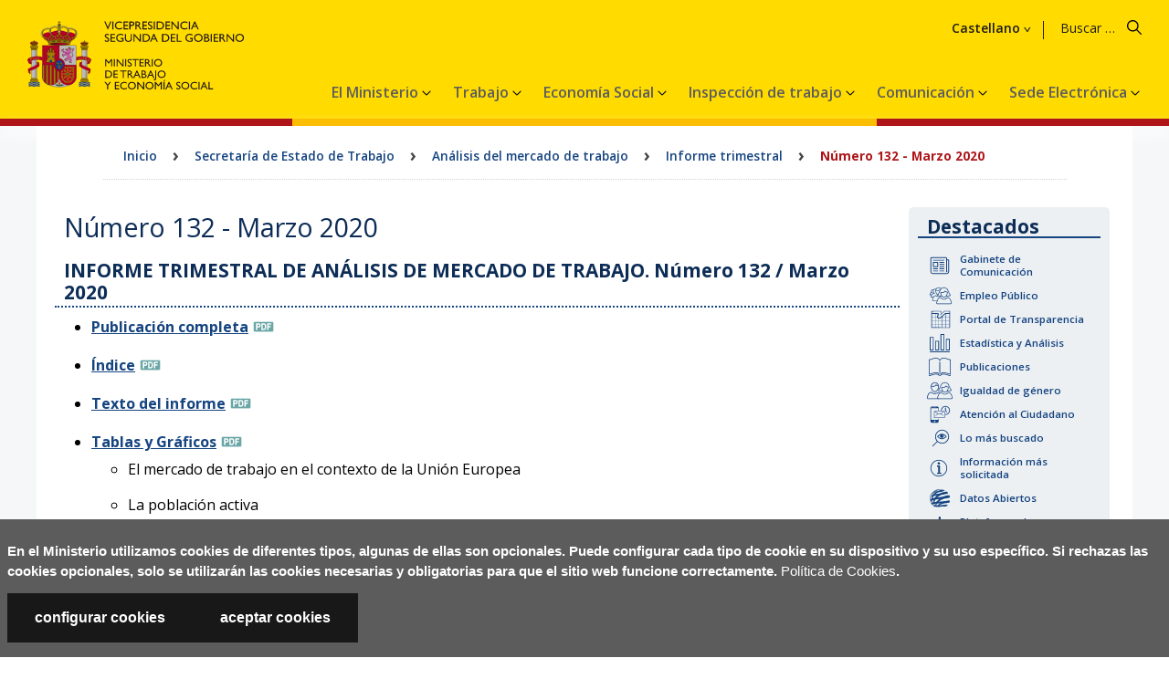

--- FILE ---
content_type: text/html
request_url: https://www.mites.gob.es/es/sec_trabajo/analisis-mercado-trabajo/numeros/132/index.htm
body_size: 6981
content:



	<!doctype html>

<html lang="es">
	<head>
		<meta charset="utf-8">
		
		<meta name="viewport" content="width=device-width, initial-scale=1.0">
		
		<meta name="keywords" content="Trabajo, economia, social, Subsecretaria, Empleo, Directorio, Prensa, Informacion, Biblioteca, Publicacion, Estadistica, Guia, laboral, Paro, Desempleo, Afiliacion, Contratacion, Contratos, Internacional, Laborista, International, Labour, Coyuntura, laboral, mercado de trabajo, análisis, mercado, trabajo">
		<meta name="description" content="Sitio web del Ministerio de Trabajo y Econom&iacute;a Social: Contiene la p&aacute;gina principal del sitio web del Ministerio: Informe Trimestral de Coyuntura Laboral Marzo 2020">
		<meta name="author" content="Ministerio de Trabajo y Econom&iacute;a Social">
		<meta name="copyright" content="Ministerio de Trabajo y Econom&iacute;a Social. [2024].">
		<meta name="robots" content="index, follow">
		<meta name="robots" content="all">
		
		<title>Número 132 - Marzo 2020. Ministerio de Trabajo y Econom&iacute;a Social</title>

		<link rel="apple-touch-icon" href="../../../../../img2/favicon.ico" />
		<link rel="shortcut icon" href="../../../../../img2/favicon.ico" />
<link rel="stylesheet" href="../../../../../css/HOME2/estilos2.css" />


<link rel="stylesheet" href="../../../../../css/cabecera.css" type="text/css" />
		
<script type="text/javascript" src="../../../../../js/HOME/jquery-3.7.1.min.js"></script>
<link rel="stylesheet" href="../../../../../css/HOME2/cookies.css"  type="text/css" />
		<script type="text/javascript" src="../../../../../js/HOME/gAnalytics.js"></script>
		<script type="text/javascript" src="../../../../../js/HOME/siteimprove.js"></script>
		<script type="text/javascript" src="../../../../../js/HOME/avisoCookies.js"></script>
		
		<script type="text/javascript" src="../../../../../js/HOME/main.js"></script>
<!--[if lt IE 9]>
			<script src="https://cdnjs.cloudflare.com/ajax/libs/html5shiv/3.7.3/html5shiv.js"></script>
		<![endif]-->
</head>



	<body>
		<div class="contenedor miteses">
			<!-- COOKIES -->
			








	





	









    <div id="avisoUsoCookies" class="contiene-cookie">
        <div class="aviso-cookie">
            <div class="fn-cookie fn-cookie-mensaje">
                <p>En el Ministerio utilizamos cookies de diferentes tipos, algunas de ellas son opcionales. Puede configurar cada tipo de cookie en su dispositivo y su uso espec&iacute;fico. Si rechazas las cookies opcionales, solo se utilizar&aacute;n las cookies necesarias y obligatorias para que el sitio web funcione correctamente.
                    <a href="../../../../extras/cookies.htm">Pol&iacute;tica de Cookies</a>.
                </p>
            </div>
            <div class="fn-cookie fn-cookie-botones">
                <div style="display: flex;">
                    <a class="configurar-cookies" href="#">configurar cookies</a>
                    <a class="aceptar-cookies" href="#">aceptar cookies</a>
                </div>
            </div>
        </div>
    </div>

    <div id="cookies-modal">
        <div>
            <div class="cookie-modal-head">
                <h1>Preferencias de privacidad</h1>
                <p>Usted puede optar por excluir algunos tipos de cookies. Puede hacer clic en las diferentes opciones que aparecen a la izquierda de esta ventana y cambiar nuestra configuraci&oacute;n predeterminada. Tenga en cuenta que si bloquea algunos tipos de cookies el uso del sitio puede verse afectado, adem&aacute;s de algunos servicios que podemos ofrecerle a trav&eacute;s de nuestra web.</p>
                <div class="cookies-modal-close" tabindex="0" aria-label="close">×</div>
            </div>

            <div class="cookie-modal-body">
                <div class="row fila">
                    <h4>Cookies estrictamente necesarias</h4>
                    <p>Estas cookies son para que la web funcione y no se pueden deshabilitar. De forma general, solo se utilizan en acciones como cuando solicita servicios, establece preferencias de privacidad, inicia sesi&oacute;n o completa formularios.</p>
                    <p class="content-slider">
                        <label class="switch">
                            <input type="checkbox" checked disabled aria-label="Activadas">
                            <span class="slider round"></span>
                        </label>
                    </p>
                </div>
                <div class="row fila borde">
                    <h4 style="font-size: 15pt;">Cookies anal&iacute;ticas</h4>
                    <p>Se utilizan para analizar el comportamiento al visitar las p&aacute;ginas web del portal para una mejor experiencia. Recopilan informaci&oacute;n estad&iacute;stica an&oacute;nima sobre el uso del servicio. Si desactiva estas cookies, no tendremos informaci&oacute;n sobre cu&aacute;ndo visit&oacute; nuestro sitio web.</p>
                </div>

                <div class="row row-tabs">
                    <div class="col-sm-4 tabs">
                        <div >
                            <button class="nav-link active" data-target="#tab-ga">Cookies de Google Analytics</button>
                            <button class="nav-link" data-target="#tab-yt">Cookies de Youtube</button>
                            <button class="nav-link" data-target="#tab-tw">Cookies de Twitter</button>
                            <button class="nav-link" data-target="#tab-si">Cookies de Siteimprove</button>
                        </div>
                    </div>
                    <div class="col-sm-8">
                        <div class="tab-content">
                            <div class="tab-pane fade show active" id="tab-ga">
                                <h3>Cookies de Google Analytics</h3>
                                <p>Se usan con fines anal&iacute;ticos, ayudan a recoger datos que permiten a los servicios entender c&oacute;mo interact&uacute;a con un servicio en particular. Esta informaci&oacute;n se usa para mejorar el contenido de los servicios y sus funciones, y as&iacute; ofrecerle una mejor experiencia.</p>
                                <h3>Si las desactiva:</h3>
                                <p>No podremos acceder a los datos estad&iacute;sticos de navegaci&oacute;n de los usuarios, lo que no podr&aacute; permitirnos mejorar y ofrecerles contenido y funcionalidades que se traduzcan en servirles una mejor experiencia de navegaci&oacute;n.</p>
                                <p class="content-slider">
                                    <label class="switch">
                                        <input type="checkbox" id="check-ga" checked aria-label="Activadas">
                                        <span class="slider round"></span>
                                    </label>
                                    <br>
                                    <span style="display: none;" class="lb-desactivada">Desactivadas</span>
                                    <span class="lb-activada">Activadas</span>
                                </p>
                            </div>
                            <div class="tab-pane fade" id="tab-si">
                                <h3>Cookies de Siteimprove</h3>
                                <p>Se usan con fines anal&iacute;ticos, ayudan a recoger datos que permiten a los servicios entender c&oacute;mo interact&uacute;a con un servicio en particular. Esta informaci&oacute;n se usa para mejorar el contenido de los servicios y sus funciones, y as&iacute; ofrecerle una mejor experiencia.</p>
                                <h3>Si las desactiva:</h3>
                                <p>No podremos acceder a los datos estad&iacute;sticos de navegaci&oacute;n de los usuarios, lo que no podr&aacute; permitirnos mejorar y ofrecerles contenido y funcionalidades que se traduzcan en servirles una mejor experiencia de navegaci&oacute;n.</p>
                                <p class="content-slider">
                                    
                                    <label class="switch">
                                        <input type="checkbox" id="check-si" checked aria-label="Activadas">
                                        <span class="slider round"></span>
                                    </label>
                                    <br>
                                    <span style="display: none;" class="lb-desactivada">Desactivadas</span>
                                    <span class="lb-activada">Activadas</span>
                                </p>
                            </div>
                            <div class="tab-pane fade" id="tab-tw">
                                <h3>Cookies de Twitter</h3>
                                <p>Estas cookies le brindan una experiencia mejor, m&aacute;s r&aacute;pida y segura en Twitter. Mantiene su sesi&oacute;n abierta en Twitter, guardan sus preferencias y comprenden c&oacute;mo interact&uacute;a con nuestros servicios y d&oacute;nde podemos mejorar.</p>
                                <h3>Si las desactiva:</h3>
                                <p>No podr&aacute; usar la aplicaci&oacute;n mientras est&eacute; navegando por nuestra web. De igual forma, no podr&aacute; compartir ni comentar ninguna de las publicaciones sujetas a Twitter que est&eacute;n dentro de nuestra p&aacute;gina web.</p>
                                <p class="content-slider">
                                    <label class="switch">
                                        <input type="checkbox" id="check-tw" checked aria-label="Activadas"> 
                                        <span class="slider round"></span>
                                    </label>
                                    <br>
                                    <span style="display: none;" class="lb-desactivada">Desactivadas</span>
                                    <span class="lb-activada">Activadas</span>
                                </p>
                            </div>
                            <div class="tab-pane fade" id="tab-yt">
                                <h3>Cookies de Youtube</h3>
                                <p>Las cookies de Youtube se utilizan para que usted pueda visualizar los videos que est&aacute;n alojados en nuestra p&aacute;gina web de una manera r&aacute;pida y eficaz.</p>
                                <h3>Si las desactiva:</h3>
                                <p>No podr&aacute; visualizar los videos que se alojan en nuestra p&aacute;gina web</p>
                                <p class="content-slider">
                                    <label class="switch">
                                        <input type="checkbox" id="check-yt" checked aria-label="Activadas">
                                        <span class="slider round"></span>
                                    </label>
                                    <br>
                                    <span style="display: none;" class="lb-desactivada">Desactivadas</span>
                                    <span class="lb-activada">Activadas</span>
                                </p>
                            </div>
                        </div>
                    </div>
                </div>
            </div>

            <div class="cookie-modal-foot">
                <div class="info">
                    <a href="../../../../extras/cookies.htm">M&aacute;s informaci&oacute;n</a>
                </div>
                <div>
                    <button class="cookies-btn-aceptar aceptar-cookies">Permitir todas las cookies</button>
                    <button class="cookies-btn-guardar">Guardar Configuraci&oacute;n</button>
                </div>

            </div>
        </div>
    </div>

			
 
<!-- LAS COOKIES SOLO LAS PINTO EN ONLINE -->

<header class="noHome ">

			<h1 class="oculto">Ministerio de Trabajo y Econom&iacute;a SocialNúmero 132 - Marzo 2020. Ministerio de Trabajo y Econom&iacute;a Social</h1>
			<!-- LOGO -->
			<div class="logo">
				<ul>
					<li>
						








	





	








						<ul>

							<li class="minis">
							
								<a href="../../../../../index.htm" title="Ministerio de Trabajo y Econom&iacute;a Social">
									<img src="../../../../../img2/cabecera/MITES-VICE2.svg" alt="Logotipo del Ministerio de Trabajo y Econom&iacute;a Social" />
								</a>
							
							</li>

						</ul></li>
					<li class="tit"><h1><a href="../../../../../index.htm">Ministerio de Trabajo y Econom&iacute;a Social</a></h1></li>
				</ul>
			</div>
			<!-- BUSCADOR -->
			<div class="elBuscador">
				<form method="get" action="../../../../extras/buscador/resultados.htm" id="buscador">
					<label for="q1"><span class="oculto">Buscar en el Ministerio</span></label>
					<input type="text"
						id="q1" name="q"
						placeholder="Buscar en el Ministerio"
						title="Buscar en el Ministerio"/>
					<input type="image"
						id="buscar1"
						class="buscar"
						name="buscar"
						src="../../../../../img2/iconos/svg/ico_buscar.svg"
						alt="Buscar"
						title="Realizar b&uacute;squeda"
						onclick="envio('q')" />
					<input type="hidden" name="hl" value="es"/>
				</form>
			</div>
			<!--FIN BUSCADOR-->








	





	








			<!-- IDIOMAS -->
			<div id="idiomas">
				<div class="menuIdiomas">
				
					<a href="../../../../index.htm" hreflang="es" lang="es" title="Bienvenido">Castellano</a>
										
					<ul>
	
					<li><a href="../../../../../ca/index.htm" hreflang="ca" lang="ca" title="Benvingut">Catal&aacute;</a></li>
			
					<li><a href="../../../../../eu/index.htm" hreflang="eu" lang="eu" title="Ongi etorri">Euskara</a></li>
			
					<li><a href="../../../../../gl/index.htm" hreflang="gl" lang="gl" title="Benvido">Galego</a></li>
			
					<li><a href="../../../../../en/index.htm" hreflang="en" lang="en" title="Welcome">English</a></li>
			
					<li><a href="../../../../../fr/index.htm" hreflang="fr" lang="fr" title="Bienvenue">Fran&ccedil;aise</a></li>
			
					</ul>
				</div>
			</div>
			<div class="cont_menu">
	<div class="menuEscritorio">
				<nav class="navbarMM" aria-label="Menú principal">

	<a class="boton_menu" title="Men&uacute; Principal" href="#">
		<span class="titulo_menu">Men&uacute;</span>
	</a>
		
	<div  id="menu-0"class="dropdown" role="presentation">
		<button class="dropbtn">El Ministerio<!-- iconito triangular -->
		  <i class="fa fa-caret-down"></i>
		</button>
		<div class="dropdown-content menuN1">
			<div class="header">
				<h2>El Ministerio</h2>
			</div> 
		<div class="row">
        	<div class="columnaUnica menuN2">
				<div class="eleMenuN2"  id="menu-0-0" >
					<a role="menuitem" href="../../../../organizacion/index.htm" title="" >El Ministerio</a>
					</div>
				<div class="eleMenuN2"  id="menu-0-1" >
					<a role="menuitem" href="../../../../organizacion/organigrama/bio/bio_ministra.htm" title="" >La ministra</a>
					</div>
				<div class="eleMenuN2"  id="menu-0-2" >
					<a role="menuitem" href="../../../../organizacion/organigrama/index.htm" title="" >Organizaci&oacute;n administrativa</a>
					</div>
				<div class="eleMenuN2"  id="menu-0-3" >
					<a role="menuitem" href="../../../../organizacion/index.htm" title="" >El ministerio en Espa&ntilde;a</a>
					</div>
				<div class="eleMenuN2"  id="menu-0-4" >
					<a role="menuitem" href="../../../../mundo/index.htm" title="" >El ministerio en el mundo</a>
					</div>
				<div class="eleMenuN2"  id="menu-0-5" >
					<a role="menuitem" href="../../../../plan_recuperacion/index.htm" title=""  class="menuDesplegable">Plan de Recuperaci&oacute;n</a>
					<div class="menu3">
					<div class="eleMenuN3"  id="menu-0-5-0">
						<a role="menuitem" href="../../../../plan_recuperacion/que_es/index.htm" title="" >&#191;Qu&eacute; es PRTR?</a>
						</div>
					<div class="eleMenuN3"  id="menu-0-5-1">
						<a role="menuitem" href="../../../../plan_recuperacion/ejecucion/index.htm" title="" >Ejecuci&oacute;n del PRTR en el Ministerio</a>
						</div>
					<div class="eleMenuN3"  id="menu-0-5-2">
						<a role="menuitem" href="../../../../plan_recuperacion/medidas/index.htm" title="" >Plan de Medidas Antifraude</a>
						</div>
					<div class="eleMenuN3"  id="menu-0-5-3">
						<a role="menuitem" href="../../../../plan_recuperacion/buzon_antifraude/index.htm" title="" >Buz&oacute;n de Comunicaciones Antifraude</a>
						</div>
					<div class="eleMenuN3"  id="menu-0-5-4">
						<a role="menuitem" href="../../../../plan_recuperacion/comite/index.htm" title="" >Comit&eacute; Antifraude</a>
						</div>
					<div class="eleMenuN3"  id="menu-0-5-5">
						<a role="menuitem" href="../../../../plan_recuperacion/enlaces/index.htm" title="" >Enlaces de inter&eacute;s</a>
						</div>
					</div>
					</div>
				</div>
		</div>
		</div>
		</div>
	<div  id="menu-1"class="dropdown" role="presentation">
		<button class="dropbtn">Trabajo<!-- iconito triangular -->
		  <i class="fa fa-caret-down"></i>
		</button>
		<div class="dropdown-content menuN1">
			<div class="header">
				<h2>Trabajo</h2>
			</div> 
		<div class="row">
        	<div class="columnaUnica menuN2">
				<div class="eleMenuN2"  id="menu-1-0" >
					<a role="menuitem" href="../../../index.htm" title="" >Trabajo</a>
					</div>
				<div class="eleMenuN2"  id="menu-1-1" >
					<a role="menuitem" href="../../../../organizacion/organigrama/empleo/index.htm" title="" >Organigrama</a>
					</div>
				<div class="eleMenuN2"  id="menu-1-2" >
					<a role="menuitem" href="https://empleate.gob.es/empleo/#/index.htm" title="Enlace externo." target="_blank" >Portal Empl&eacute;ate</a>
					</div>
				<div class="eleMenuN2"  id="menu-1-3" >
					<a role="menuitem" href="https://www.mites.gob.es/trabajoautonomo/es/index.html" title="Enlace externo." target="_blank" >Portal del Trabajo Aut&oacute;nomo </a>
					</div>
				<div class="eleMenuN2"  id="menu-1-4" >
					<a role="menuitem" href="https://ccncc.mites.gob.es/mapa-de-negociacion-colectiva" title="Enlace externo." target="_blank" >Mapa de Negociaci&oacute;n Colectiva</a>
					</div>
				<div class="eleMenuN2"  id="menu-1-5" >
					<a role="menuitem" href="../../../../estadisticas/index.htm" title="" >Estad&iacute;stica y An&aacute;lisis</a>
					</div>
				<div class="eleMenuN2"  id="menu-1-6" >
					<a role="menuitem" href="../../../formacion/index.htm" title="" >Formaci&oacute;n para el empleo</a>
					</div>
				</div>
		</div>
		</div>
		</div>
	<div  id="menu-2"class="dropdown" role="presentation">
		<button class="dropbtn">Econom&iacute;a Social<!-- iconito triangular -->
		  <i class="fa fa-caret-down"></i>
		</button>
		<div class="dropdown-content menuN1">
			<div class="header">
				<h2>Econom&iacute;a Social</h2>
			</div> 
		<div class="row">
        	<div class="columnaUnica menuN2">
				<div class="eleMenuN2"  id="menu-2-0" >
					<a role="menuitem" href="../../../../sec_eco_social/index.htm" title="" >Econom&iacute;a Social</a>
					</div>
				<div class="eleMenuN2"  id="menu-2-1" >
					<a role="menuitem" href="../../../../organizacion/organigrama/economia-social/index.htm" title="" >Organigrama</a>
					</div>
				<div class="eleMenuN2"  id="menu-2-2" >
					<a role="menuitem" href="https://www.mites.gob.es/EconomiaSocial/es/index.html" title="Enlace externo." target="_blank" >Portal de Econom&iacute;a Social</a>
					</div>
				<div class="eleMenuN2"  id="menu-2-3" >
					<a role="menuitem" href="../../../../sec_eco_social/perte_ESyEC/index.htm" title="" >PERTE ESyEC</a>
					</div>
				</div>
		</div>
		</div>
		</div>
	<div  id="menu-3"class="dropdown" role="presentation">
		<button class="dropbtn">Inspecci&oacute;n de trabajo<!-- iconito triangular -->
		  <i class="fa fa-caret-down"></i>
		</button>
		<div class="dropdown-content menuN1">
			<div class="header">
				<h2>Inspecci&oacute;n de trabajo</h2>
			</div> 
		<div class="row">
        	<div class="columnaUnica menuN2">
				<div class="eleMenuN2"  id="menu-3-0" >
					<a role="menuitem" href="https://www.oeitss.gob.es" title="Enlace externo." target="_blank" >Inspecci&oacute;n de trabajo</a>
					</div>
				<div class="eleMenuN2"  id="menu-3-1" >
					<a role="menuitem" href="https://www.oeitss.gob.es/sobre-la-itss/Qui%C3%A9nes somos/organigrama" title="Enlace externo." target="_blank" >Organigrama</a>
					</div>
				<div class="eleMenuN2"  id="menu-3-2" >
					<a role="menuitem" href="https://www.oeitss.gob.es/sobre-la-itss/que-hacemos/mision-y-funciones" title="Enlace externo." target="_blank" >Funciones</a>
					</div>
				<div class="eleMenuN2"  id="menu-3-3" >
					<a role="menuitem" href="https://www.oeitss.gob.es/comunicacion/noticias" title="Enlace externo." target="_blank" >Noticias</a>
					</div>
				</div>
		</div>
		</div>
		</div>
	<div  id="menu-4"class="dropdown" role="presentation">
		<button class="dropbtn">Comunicaci&oacute;n<!-- iconito triangular -->
		  <i class="fa fa-caret-down"></i>
		</button>
		<div class="dropdown-content menuN1">
			<div class="header">
				<h2>Comunicaci&oacute;n</h2>
			</div> 
		<div class="row">
        	<div class="columnaUnica menuN2">
				<div class="eleMenuN2"  id="menu-4-0" >
					<a role="menuitem" href="https://prensa.mites.gob.es/webPrensa/index.htm" title="Enlace externo." target="_blank" >Comunicaci&oacute;n</a>
					</div>
				<div class="eleMenuN2"  id="menu-4-1" >
					<a role="menuitem" href="https://prensa.mites.gob.es/webPrensa/listado-noticia" title="Enlace externo." target="_blank" >Noticias</a>
					</div>
				<div class="eleMenuN2"  id="menu-4-2" >
					<a role="menuitem" href="https://prensa.mites.gob.es/webPrensa/multimedia/videos" title="Enlace externo." target="_blank" >Multimedia</a>
					</div>
				</div>
		</div>
		</div>
		</div>
	<div  id="menu-5"class="dropdown" role="presentation">
		<button class="dropbtn">Sede Electr&oacute;nica<!-- iconito triangular -->
		  <i class="fa fa-caret-down"></i>
		</button>
		<div class="dropdown-content menuN1">
			<div class="header">
				<h2>Sede Electr&oacute;nica</h2>
			</div> 
		<div class="row">
        	<div class="columnaUnica menuN2">
				<div class="eleMenuN2"  id="menu-5-0" >
					<a role="menuitem" href="https://sede.mites.gob.es/inicio" title="Enlace externo." target="_blank" >Acceso a la Sede Electr&oacute;nica</a>
					</div>
				</div>
		</div>
		</div>
		</div>
	</nav>
</div>
			<div class="btmMenuResponsive" onclick="menuDropFunction('menuBurger');">
				<a class="boton_menu" title="Men&uacute; Principal" href="#"><span class="titulo_menu">Men&uacute;</span></a>
			</div>
			<div id="menuBurger" class="menuBurger">
				<!-- MENU PRINCIPAL PARA DISPOSITIVOS MOVILES Y TABLETS -->

<div id="menuResp" class="menuResponsive menu">
	<!-- MENU IDIOMAS -->
			








	





	








			<!-- IDIOMAS -->
			<div class="idiomasMov">

				<a hreflang="es" lang="es" title="Bienvenido" onclick="menuDropFunction('menuIdiomasBurger');">
					<span class="es texto">Castellano</span>
					<img class="bandera" src="../../../../../img2/iconos/ico_es.png" alt="Castellano (es)" />
				</a>

				<ul id="menuIdiomasBurger">

					<li><a href="../../../../../ca/index.htm" hreflang="ca" lang="ca" title="Catal&aacute;"><img src="../../../../../img2/iconos/ico_ca.png" alt="Benvingut" /></a></li>

					<li><a href="../../../../../eu/index.htm" hreflang="eu" lang="eu" title="Euskara"><img src="../../../../../img2/iconos/ico_eu.png" alt="Ongi etorri" /></a></li>

					<li><a href="../../../../../gl/index.htm" hreflang="gl" lang="gl" title="Galego"><img src="../../../../../img2/iconos/ico_gl.png" alt="Benvido" /></a></li>

					<li><a href="../../../../../en/index.htm" hreflang="en" lang="en" title="English"><img src="../../../../../img2/iconos/ico_en.png" alt="Welcome" /></a></li>

					<li><a href="../../../../../fr/index.htm" hreflang="fr" lang="fr" title="Fran&ccedil;aise"><img src="../../../../../img2/iconos/ico_fr.png" alt="Bienvenue" /></a></li>
					
				</ul>
			</div>
			<!-- FIN MENU IDIOMAS RESPONSIVE -->
				<nav aria-label="Menú Móviles">
				<ul role="menubar" aria-label="Menú principal">
<li id="menuBurger-0" role="none" >
<span><a role="menuitem" href="#" onclick="menuDropFunction('subMenu_0');" title=""  class="activo">El Ministerio</a><a class="desplegar" href="#" onclick="menuDropFunction('subMenu_0');"><span>Desplegar Menú</span></a></span>
<ul role="menu" aria-labelledby="menu-0" id="subMenu_0" class="subMenu_0">
<li role="none">
<a role="menuitem" href="../../../../organizacion/index.htm" title="" >El Ministerio</a>
</li>
<li role="none">
<a role="menuitem" href="../../../../organizacion/organigrama/bio/bio_ministra.htm" title="" >La ministra</a>
</li>
<li role="none">
<a role="menuitem" href="../../../../organizacion/organigrama/index.htm" title="" >Organizaci&oacute;n administrativa</a>
</li>
<li role="none">
<a role="menuitem" href="../../../../organizacion/index.htm" title="" >El ministerio en Espa&ntilde;a</a>
</li>
<li role="none">
<a role="menuitem" href="../../../../mundo/index.htm" title="" >El ministerio en el mundo</a>
</li>
<li id="menuBurger-0-5" role="none">
<a role="menuitem" href="../../../../plan_recuperacion/index.htm" title=""  class="desplegable">Plan de Recuperaci&oacute;n</a>
<ul role="menu" aria-labelledby="menu-0-5">
<li role="none">
<a role="menuitem" href="../../../../plan_recuperacion/que_es/index.htm" title="" >&#191;Qu&eacute; es PRTR?</a>
										
										</li>
<li role="none">
<a role="menuitem" href="../../../../plan_recuperacion/ejecucion/index.htm" title="" >Ejecuci&oacute;n del PRTR en el Ministerio</a>
										
										</li>
<li role="none">
<a role="menuitem" href="../../../../plan_recuperacion/medidas/index.htm" title="" >Plan de Medidas Antifraude</a>
										
										</li>
<li role="none">
<a role="menuitem" href="../../../../plan_recuperacion/buzon_antifraude/index.htm" title="" >Buz&oacute;n de Comunicaciones Antifraude</a>
										
										</li>
<li role="none">
<a role="menuitem" href="../../../../plan_recuperacion/comite/index.htm" title="" >Comit&eacute; Antifraude</a>
										
										</li>
<li role="none">
<a role="menuitem" href="../../../../plan_recuperacion/enlaces/index.htm" title="" >Enlaces de inter&eacute;s</a>
										
										</li>
</ul>
</li>
</ul>
</li>
<li id="menuBurger-1" role="none" >
<span><a role="menuitem" href="#" onclick="menuDropFunction('subMenu_1');" title=""  class="activo">Trabajo</a><a class="desplegar" href="#" onclick="menuDropFunction('subMenu_1');"><span>Desplegar Menú</span></a></span>
<ul role="menu" aria-labelledby="menu-1" id="subMenu_1" class="subMenu_1">
<li role="none">
<a role="menuitem" href="../../../index.htm" title="" >Trabajo</a>
</li>
<li role="none">
<a role="menuitem" href="../../../../organizacion/organigrama/empleo/index.htm" title="" >Organigrama</a>
</li>
<li role="none">
<a role="menuitem" href="https://empleate.gob.es/empleo/#/index.htm" title="Enlace externo." >Portal Empl&eacute;ate</a>
</li>
<li role="none">
<a role="menuitem" href="https://www.mites.gob.es/trabajoautonomo/es/index.html" title="Enlace externo." >Portal del Trabajo Aut&oacute;nomo </a>
</li>
<li role="none">
<a role="menuitem" href="https://ccncc.mites.gob.es/mapa-de-negociacion-colectiva" title="Enlace externo." >Mapa de Negociaci&oacute;n Colectiva</a>
</li>
<li role="none">
<a role="menuitem" href="../../../../estadisticas/index.htm" title="" >Estad&iacute;stica y An&aacute;lisis</a>
</li>
<li role="none">
<a role="menuitem" href="../../../formacion/index.htm" title="" >Formaci&oacute;n para el empleo</a>
</li>
</ul>
</li>
<li id="menuBurger-2" role="none" >
<span><a role="menuitem" href="#" onclick="menuDropFunction('subMenu_2');" title=""  class="activo">Econom&iacute;a Social</a><a class="desplegar" href="#" onclick="menuDropFunction('subMenu_2');"><span>Desplegar Menú</span></a></span>
<ul role="menu" aria-labelledby="menu-2" id="subMenu_2" class="subMenu_2">
<li role="none">
<a role="menuitem" href="../../../../sec_eco_social/index.htm" title="" >Econom&iacute;a Social</a>
</li>
<li role="none">
<a role="menuitem" href="../../../../organizacion/organigrama/economia-social/index.htm" title="" >Organigrama</a>
</li>
<li role="none">
<a role="menuitem" href="https://www.mites.gob.es/EconomiaSocial/es/index.html" title="Enlace externo." >Portal de Econom&iacute;a Social</a>
</li>
<li role="none">
<a role="menuitem" href="../../../../sec_eco_social/perte_ESyEC/index.htm" title="" >PERTE ESyEC</a>
</li>
</ul>
</li>
<li id="menuBurger-3" role="none" >
<span><a role="menuitem" href="#" onclick="menuDropFunction('subMenu_3');" title=""  class="activo">Inspecci&oacute;n de trabajo</a><a class="desplegar" href="#" onclick="menuDropFunction('subMenu_3');"><span>Desplegar Menú</span></a></span>
<ul role="menu" aria-labelledby="menu-3" id="subMenu_3" class="subMenu_3">
<li role="none">
<a role="menuitem" href="https://www.oeitss.gob.es" title="Enlace externo." >Inspecci&oacute;n de trabajo</a>
</li>
<li role="none">
<a role="menuitem" href="https://www.oeitss.gob.es/sobre-la-itss/Qui%C3%A9nes somos/organigrama" title="Enlace externo." >Organigrama</a>
</li>
<li role="none">
<a role="menuitem" href="https://www.oeitss.gob.es/sobre-la-itss/que-hacemos/mision-y-funciones" title="Enlace externo." >Funciones</a>
</li>
<li role="none">
<a role="menuitem" href="https://www.oeitss.gob.es/comunicacion/noticias" title="Enlace externo." >Noticias</a>
</li>
</ul>
</li>
<li id="menuBurger-4" role="none" >
<span><a role="menuitem" href="#" onclick="menuDropFunction('subMenu_4');" title=""  class="activo">Comunicaci&oacute;n</a><a class="desplegar" href="#" onclick="menuDropFunction('subMenu_4');"><span>Desplegar Menú</span></a></span>
<ul role="menu" aria-labelledby="menu-4" id="subMenu_4" class="subMenu_4">
<li role="none">
<a role="menuitem" href="https://prensa.mites.gob.es/webPrensa/index.htm" title="Enlace externo." >Comunicaci&oacute;n</a>
</li>
<li role="none">
<a role="menuitem" href="https://prensa.mites.gob.es/webPrensa/listado-noticia" title="Enlace externo." >Noticias</a>
</li>
<li role="none">
<a role="menuitem" href="https://prensa.mites.gob.es/webPrensa/multimedia/videos" title="Enlace externo." >Multimedia</a>
</li>
</ul>
</li>
<li id="menuBurger-5" role="none" >
<span><a role="menuitem" href="#" onclick="menuDropFunction('subMenu_5');" title=""  class="activo">Sede Electr&oacute;nica</a><a class="desplegar" href="#" onclick="menuDropFunction('subMenu_5');"><span>Desplegar Menú</span></a></span>
<ul role="menu" aria-labelledby="menu-5" id="subMenu_5" class="subMenu_5">
<li role="none">
<a role="menuitem" href="https://sede.mites.gob.es/inicio" title="Enlace externo." >Acceso a la Sede Electr&oacute;nica</a>
</li>
</ul>
</li>
</ul>
				</nav>
			</div></div>			
		</div>
		<div class="franja_Bandera"></div>
			</header>






	<!-- CONTENIDO -->
	<div class="cuerpo">
		








	





	





			<!-- MIGAS -->
			<section class="migas">
				<article>
					<h2 class="oculto">Rastro de migas</h2>
					<ul>

						<li><a href="../../../../index.htm">Inicio</a></li>
						<li class="flecha">&rsaquo;</li>
						<li><a href="../../../index.htm">Secretaría de Estado de Trabajo</a></li>
						<li class="flecha">&rsaquo;</li>
						<li><a href="../../index.htm">Análisis del mercado de trabajo</a></li>
						<li class="flecha">&rsaquo;</li>
						<li><a href="../index.htm">Informe trimestral</a></li>
						<li class="flecha">&rsaquo;</li>
						<li class="actual">Número 132 - Marzo 2020</li>

					</ul>
				</article>
			</section>
<div class="fila">
			<!-- ACCESOS DIRECTOS -->
				
				<aside class="accesosDirectos">
					<article>
						<h2 class="oculto">Accesos directos</h2>
						<div class="fila">
							<div class="banners">
<!--*********** ENLACES DE INTERES PERTE ***************-->	
<!--*********** FIN DE ENLACES DE INTERES PERTE ***************-->							
								<h3>Destacados</h3>
								<ul>
<li><a class="comunicacion" href="https://prensa.mites.gob.es/">Gabinete de Comunicaci&oacute;n</a></li>
<li><a class="empleo" href="../../../../informacion/oposicion/index.htm">Empleo P&uacute;blico</a></li>
<li><a class="transpa" href="http://transparencia.gob.es">Portal de Transparencia</a></li>
<li><a class="estad" href="../../../../estadisticas/index.htm">Estad&iacute;stica y An&aacute;lisis</a></li>
<li><a class="publica" href="../../../../publica/index.htm">Publicaciones</a></li>
<li><a class="igualdad" href="../../../../igualdad/index.htm">Igualdad de g&eacute;nero</a></li>
<li><a class="contacta" href="../../../../contacto_ministerio/index.htm">Atenci&oacute;n al Ciudadano</a></li>
<li><a class="buscado" href="../../../../masbuscado/index.htm">Lo m&aacute;s buscado</a></li>
<li><a class="info" href="../../../../informacion/index.htm">Informaci&oacute;n m&aacute;s solicitada</a></li>
<li><a class="abiertos" href="../../../../datosabiertos/index.htm">Datos Abiertos</a></li>
<li><a class="pContrat" href="https://contrataciondelestado.es/wps/portal/!ut/p/b0/DcpBDkAwEEDRI02CBRILHMAS3Y0azUQ7raYknF53_yUfFCygBB82mNgL2ux1JwqW5WwDxYPt6CVFTCiJYAYF6t5Yo877FA1KbliH8q0aW39XoTsIzvU_xAQHFA!!/">Plataforma de Contrataci&oacute;n del Sector P&uacute;blico</a></li>
</ul>					
							</div>
							<!--<div class="masDestacados">
								<p class="oculto">Más accesos directos</p>
								</div>-->
						</div>
					</article>
				</aside><!-- CONTENIDO -->
			<section class="contTexto">
				<article>
					<div>
						<h2>Número 132 - Marzo 2020</h2>
						<div class="fila">
							<h3>INFORME TRIMESTRAL DE ANÁLISIS DE MERCADO DE TRABAJO. Número 132 / Marzo 2020</h3>
<ul>
<li><a title="Documento en formato PDF." href="../../../../../ficheros/ministerio/sec_trabajo/analisis_mercado_trabajo/numeros/132/132.pdf">Publicación completa</a></li>
<li><a title="Documento en formato PDF." href="../../../../../ficheros/ministerio/sec_trabajo/analisis_mercado_trabajo/numeros/132/Indice.pdf">Índice</a></li>
<li><a title="Documento en formato PDF." href="../../../../../ficheros/ministerio/sec_trabajo/analisis_mercado_trabajo/numeros/132/Textoinforme.pdf">Texto del informe</a></li>
<li><a title="Documento en formato PDF." href="../../../../../ficheros/ministerio/sec_trabajo/analisis_mercado_trabajo/numeros/132/TablasyGraficos.pdf">Tablas y Gráficos</a>
<ul>
<li>El mercado de trabajo en el contexto de la Unión Europea</li>
<li>La población activa</li>
<li>La población ocupada</li>
<li>El desempleo</li>
<li>La población inactiva desanimada</li>
<li>Los trabajadores extranjeros</li>
<li>Salarios y jornada de trabajo</li>
<li>La protección por desempleo</li>
</ul>
</li>
</ul></div>
					</div>
				</article>
			</section>
		</div>
	</div>



	<footer>
			<div class="filaPie">
				<h1 class="oculto">Pie de p&aacute;gina</h1>
			
			<ul>
<li>
					<a href="../../../../extras/accesibilidad.htm">Accesibilidad</a>
				</li>
<li>
					<a href="../../../../extras/avisolegal.htm">Aviso legal y privacidad</a>
				</li>
<li>
					<a href="../../../../extras/mapaweb.htm">Mapa del sitio</a>
				</li>
</ul>
			
			








	





	







				<div class="redes">
					<ul>
						<li>S&iacute;guenos:</li>

						<li>
							<a class="twitter" href="https://twitter.com/empleogob" title="Twitter"><span>Acceso al Ministerio de Trabajo y Econom&iacute;a Social en Twitter</span></a>
						</li>

						<li>
							<a class="youtube" href="https://www.youtube.com/channel/UCUharbH_KVLUpHl6MUsKhyw" title="Youtube"><span>Acceso al Ministerio de Trabajo y Econom&iacute;a Social en Youtube</span></a>
						</li>

						<li>
							<a class="facebook" href="https://es-es.facebook.com/Empleogob" title="Facebook"><span>Acceso al Ministerio de Trabajo y Econom&iacute;a Social en Facebook</span></a>
						</li>

						<li>
							<a class="instagram" href="https://www.instagram.com/trabajogob/?hl=es" title="Instagram"><span>Acceso al Ministerio de Trabajo y Econom&iacute;a Social en Instagram</span></a>
						</li>

						<li>
							<a class="telegram" href="https://t.me/MinisterioTrabajo" title="Telegram"><span>Acceso al Ministerio de Trabajo y Econom&iacute;a Social en Telegram</span></a>
						</li>
						
					</ul>
				</div>
</div>
			<div class="filaPie">
			<div class="logoPie logosIzq">
				<a href="../../../../../index.htm" class="logoMitesPie">
					<img src="../../../../../img2/logos/MITES_bn_pie.svg" alt="Logotipo del Ministerio de Trabajo y Econom&iacute;a Social pie" title="Ministerio de Trabajo y Econom&iacute;a Social" /><span class="oculto">Ministerio de Trabajo y Econom&iacute;a Social</span>
				</a>
			</div>
			<div class="logoPie logosDer">
				<!-- LOGO FONDOS FEDER -->
				<a href="https://www.fondoseuropeos.hacienda.gob.es/sitios/dgfc/es-ES/paginas/feder.aspx" class="logoFederPie">
					<img src="../../../../../img2/logos/FEDER_bn_pie.png" alt="Financiado por el Fondo Europeo de Desarrollo Regional" title="Financiado por el Fondo Europeo de Desarrollo Regional" /><span class="oculto">Financiado por el Fondo Europeo de Desarrollo Regional</span></a>
				<!-- LOGO FONDOS NEXT GENERATION --> 
				<a href="https://european-union.europa.eu/index_es" class="logoNextGenPie">
					<img src="../../../../../img2/logos/NextGen_pie.svg" alt="Financiado por la Uni&oacute;n Europea. NextGenerationEU" title="Financiado por la Uni&oacute;n Europea. NextGenerationEU" /><span class="oculto">Financiado por la Uni&oacute;n Europea. NextGenerationEU</span></a>
				<!-- LOGO FONDOS PRTR -->
				<a href="https://planderecuperacion.gob.es/" class="logoPRTRPie">
					<img src="../../../../../img2/logos/PRTR_pie.svg" alt="Plan de Recuperaci&oacute;n, Transformaci&oacute;n y Resiliencia" title="Plan de Recuperaci&oacute;n, Transformaci&oacute;n y Resiliencia" /><span class="oculto">Plan de Recuperaci&oacute;n, Transformaci&oacute;n y Resiliencia</span></a>
			</div>
			</div>
			<div class="dirMinisterio filaPie">
			<span>Vicepresidencia Segunda del Gobierno. Ministerio de Trabajo y Econom&iacute;a Social.</span><br/>Paseo de la Castellana, 63, 28071 Madrid</div>
		</footer>
		<script src="../../../../../js/fix_acc.js"></script>
		<!-- INICIO SCRIPT INSUIT -->
	<script async type="text/javascript" src="https://accesible.mites.gob.es/i4tservice/insuit-app.js"></script>
<!-- FIN SCRIPT INSUIT --></div>
	    <script>
        function menuDropFunction(nombreId) {
            document.getElementById(nombreId).classList.toggle("show");
        }

        function langFunction(e) {
            document.getElementById("langBtn").classList.toggle("openLang");
            e.preventDefault();

        }
    </script>
	</body>
</html>


--- FILE ---
content_type: image/svg+xml
request_url: https://www.mites.gob.es/img2/iconos/svg/ico_igualdad.svg
body_size: 2914
content:
<?xml version="1.0" encoding="UTF-8" standalone="no"?>
<svg
   xmlns:dc="http://purl.org/dc/elements/1.1/"
   xmlns:cc="http://creativecommons.org/ns#"
   xmlns:rdf="http://www.w3.org/1999/02/22-rdf-syntax-ns#"
   xmlns:svg="http://www.w3.org/2000/svg"
   xmlns="http://www.w3.org/2000/svg"
   id="svg8"
   version="1.1"
   viewBox="0 0 87.51004 60"
   height="60mm"
   width="87.51004mm">
  <defs
     id="defs2">
    <pattern
       y="0"
       x="0"
       height="6"
       width="6"
       patternUnits="userSpaceOnUse"
       id="EMFhbasepattern" />
  </defs>
  <metadata
     id="metadata5">
    <rdf:RDF>
      <cc:Work
         rdf:about="">
        <dc:format>image/svg+xml</dc:format>
        <dc:type
           rdf:resource="http://purl.org/dc/dcmitype/StillImage" />
        <dc:title></dc:title>
      </cc:Work>
    </rdf:RDF>
  </metadata>
  <g
     transform="translate(-358.01398,-144.09934)"
     id="layer1">
    <g
       transform="matrix(0.26458333,0,0,0.26458333,86.480929,-76.894014)"
       id="g4503" />
    <g
       transform="matrix(0.26458333,0,0,0.26458333,86.480929,-76.894014)"
       id="g4505" />
    <g
       transform="matrix(0.26458333,0,0,0.26458333,86.480929,-76.894014)"
       id="g4507" />
    <g
       transform="matrix(0.26458333,0,0,0.26458333,86.480929,-76.894014)"
       id="g4509" />
    <g
       transform="matrix(0.26458333,0,0,0.26458333,86.480929,-76.894014)"
       id="g4511" />
    <g
       transform="matrix(0.26458333,0,0,0.26458333,86.480929,-76.894014)"
       id="g4513" />
    <g
       transform="matrix(0.26458333,0,0,0.26458333,86.480929,-76.894014)"
       id="g4515" />
    <g
       transform="matrix(0.26458333,0,0,0.26458333,86.480929,-76.894014)"
       id="g4517" />
    <g
       transform="matrix(0.26458333,0,0,0.26458333,86.480929,-76.894014)"
       id="g4519" />
    <g
       transform="matrix(0.26458333,0,0,0.26458333,86.480929,-76.894014)"
       id="g4521" />
    <g
       transform="matrix(0.26458333,0,0,0.26458333,86.480929,-76.894014)"
       id="g4523" />
    <g
       transform="matrix(0.26458333,0,0,0.26458333,86.480929,-76.894014)"
       id="g4525" />
    <g
       transform="matrix(0.26458333,0,0,0.26458333,86.480929,-76.894014)"
       id="g4527" />
    <g
       transform="matrix(0.26458333,0,0,0.26458333,86.480929,-76.894014)"
       id="g4529" />
    <g
       transform="matrix(0.26458333,0,0,0.26458333,86.480929,-76.894014)"
       id="g4531" />
    <g
       transform="matrix(0.26458333,0,0,0.26458333,-112.36522,-111.69868)"
       id="g4594" />
    <g
       transform="matrix(0.26458333,0,0,0.26458333,-112.36522,-111.69868)"
       id="g4596" />
    <g
       transform="matrix(0.26458333,0,0,0.26458333,-112.36522,-111.69868)"
       id="g4598" />
    <g
       transform="matrix(0.26458333,0,0,0.26458333,-112.36522,-111.69868)"
       id="g4600" />
    <g
       transform="matrix(0.26458333,0,0,0.26458333,-112.36522,-111.69868)"
       id="g4602" />
    <g
       transform="matrix(0.26458333,0,0,0.26458333,-112.36522,-111.69868)"
       id="g4604" />
    <g
       transform="matrix(0.26458333,0,0,0.26458333,-112.36522,-111.69868)"
       id="g4606" />
    <g
       transform="matrix(0.26458333,0,0,0.26458333,-112.36522,-111.69868)"
       id="g4608" />
    <g
       transform="matrix(0.26458333,0,0,0.26458333,-112.36522,-111.69868)"
       id="g4610" />
    <g
       transform="matrix(0.26458333,0,0,0.26458333,-112.36522,-111.69868)"
       id="g4612" />
    <g
       transform="matrix(0.26458333,0,0,0.26458333,-112.36522,-111.69868)"
       id="g4614" />
    <g
       transform="matrix(0.26458333,0,0,0.26458333,-112.36522,-111.69868)"
       id="g4616" />
    <g
       transform="matrix(0.26458333,0,0,0.26458333,-112.36522,-111.69868)"
       id="g4618" />
    <g
       transform="matrix(0.26458333,0,0,0.26458333,-112.36522,-111.69868)"
       id="g4620" />
    <g
       transform="matrix(0.26458333,0,0,0.26458333,-112.36522,-111.69868)"
       id="g4622" />
    <g
       transform="matrix(0.14657212,0,0,0.14657212,128.96923,-73.000897)"
       id="g5013" />
    <g
       transform="matrix(0.14657212,0,0,0.14657212,128.96923,-73.000897)"
       id="g5015" />
    <g
       transform="matrix(0.14657212,0,0,0.14657212,128.96923,-73.000897)"
       id="g5017" />
    <g
       transform="matrix(0.14657212,0,0,0.14657212,128.96923,-73.000897)"
       id="g5019" />
    <g
       transform="matrix(0.14657212,0,0,0.14657212,128.96923,-73.000897)"
       id="g5021" />
    <g
       transform="matrix(0.14657212,0,0,0.14657212,128.96923,-73.000897)"
       id="g5023" />
    <g
       transform="matrix(0.14657212,0,0,0.14657212,128.96923,-73.000897)"
       id="g5025" />
    <g
       transform="matrix(0.14657212,0,0,0.14657212,128.96923,-73.000897)"
       id="g5027" />
    <g
       transform="matrix(0.14657212,0,0,0.14657212,128.96923,-73.000897)"
       id="g5029" />
    <g
       transform="matrix(0.14657212,0,0,0.14657212,128.96923,-73.000897)"
       id="g5031" />
    <g
       transform="matrix(0.14657212,0,0,0.14657212,128.96923,-73.000897)"
       id="g5033" />
    <g
       transform="matrix(0.14657212,0,0,0.14657212,128.96923,-73.000897)"
       id="g5035" />
    <g
       transform="matrix(0.14657212,0,0,0.14657212,128.96923,-73.000897)"
       id="g5037" />
    <g
       transform="matrix(0.14657212,0,0,0.14657212,128.96923,-73.000897)"
       id="g5039" />
    <g
       transform="matrix(0.14657212,0,0,0.14657212,128.96923,-73.000897)"
       id="g5041" />
    <g
       transform="matrix(0.26458333,0,0,0.26458333,-112.09019,11.583314)"
       id="g5556" />
    <g
       transform="matrix(0.26458333,0,0,0.26458333,-112.09019,11.583314)"
       id="g5558" />
    <g
       transform="matrix(0.26458333,0,0,0.26458333,-112.09019,11.583314)"
       id="g5560" />
    <g
       transform="matrix(0.26458333,0,0,0.26458333,-112.09019,11.583314)"
       id="g5562" />
    <g
       transform="matrix(0.26458333,0,0,0.26458333,-112.09019,11.583314)"
       id="g5564" />
    <g
       transform="matrix(0.26458333,0,0,0.26458333,-112.09019,11.583314)"
       id="g5566" />
    <g
       transform="matrix(0.26458333,0,0,0.26458333,-112.09019,11.583314)"
       id="g5568" />
    <g
       transform="matrix(0.26458333,0,0,0.26458333,-112.09019,11.583314)"
       id="g5570" />
    <g
       transform="matrix(0.26458333,0,0,0.26458333,-112.09019,11.583314)"
       id="g5572" />
    <g
       transform="matrix(0.26458333,0,0,0.26458333,-112.09019,11.583314)"
       id="g5574" />
    <g
       transform="matrix(0.26458333,0,0,0.26458333,-112.09019,11.583314)"
       id="g5576" />
    <g
       transform="matrix(0.26458333,0,0,0.26458333,-112.09019,11.583314)"
       id="g5578" />
    <g
       transform="matrix(0.26458333,0,0,0.26458333,-112.09019,11.583314)"
       id="g5580" />
    <g
       transform="matrix(0.26458333,0,0,0.26458333,-112.09019,11.583314)"
       id="g5582" />
    <g
       transform="matrix(0.26458333,0,0,0.26458333,-112.09019,11.583314)"
       id="g5584" />
    <g
       transform="matrix(0.28760879,0,0,0.28760879,-67.738002,18.239103)"
       id="g5623" />
    <g
       transform="matrix(0.28760879,0,0,0.28760879,-67.738002,18.239103)"
       id="g5625" />
    <g
       transform="matrix(0.28760879,0,0,0.28760879,-67.738002,18.239103)"
       id="g5627" />
    <g
       transform="matrix(0.28760879,0,0,0.28760879,-67.738002,18.239103)"
       id="g5629" />
    <g
       transform="matrix(0.28760879,0,0,0.28760879,-67.738002,18.239103)"
       id="g5631" />
    <g
       transform="matrix(0.28760879,0,0,0.28760879,-67.738002,18.239103)"
       id="g5633" />
    <g
       transform="matrix(0.28760879,0,0,0.28760879,-67.738002,18.239103)"
       id="g5635" />
    <g
       transform="matrix(0.28760879,0,0,0.28760879,-67.738002,18.239103)"
       id="g5637" />
    <g
       transform="matrix(0.28760879,0,0,0.28760879,-67.738002,18.239103)"
       id="g5639" />
    <g
       transform="matrix(0.28760879,0,0,0.28760879,-67.738002,18.239103)"
       id="g5641" />
    <g
       transform="matrix(0.28760879,0,0,0.28760879,-67.738002,18.239103)"
       id="g5643" />
    <g
       transform="matrix(0.28760879,0,0,0.28760879,-67.738002,18.239103)"
       id="g5645" />
    <g
       transform="matrix(0.28760879,0,0,0.28760879,-67.738002,18.239103)"
       id="g5647" />
    <g
       transform="matrix(0.28760879,0,0,0.28760879,-67.738002,18.239103)"
       id="g5649" />
    <g
       transform="matrix(0.28760879,0,0,0.28760879,-67.738002,18.239103)"
       id="g5651" />
    <g
       style="fill:#154481;fill-opacity:1"
       transform="matrix(0.49973851,0,0,0.49973851,269.61334,177.2375)"
       id="g5912">
      <g
         style="fill:#154481;fill-opacity:1"
         id="g5801"
         transform="matrix(0.26458333,0,0,0.26458333,167.98811,-61.001658)">
        <g
           style="fill:#154481;fill-opacity:1"
           id="g5744">
          <g
             style="fill:#154481;fill-opacity:1"
             id="g5742">
            <path
               id="path5740"
               d="m 161.66699,109.69369 c 0,69.56935 41.90434,128.15406 91.53861,128.15406 48.8206,0 91.94545,-59.80523 91.94545,-128.15406 0,-50.854785 -41.09066,-91.945451 -91.94545,-91.945451 -53.00825,5.379789 -91.25897,40.579826 -91.53861,91.945451 z M 253.2056,34.02177 c 33.76758,0 62.24626,22.376106 72.01038,52.888977 -14.23934,2.847868 -29.29236,-2.847868 -38.2428,-15.053017 -2.84787,-3.661544 -7.72993,-4.475221 -11.39147,-1.627353 -1.62736,1.220515 -2.44103,2.44103 -2.84787,4.068383 -0.40684,0.406838 -0.40684,0.813677 -0.81368,1.220515 -11.39147,23.189785 -49.63427,32.953905 -93.16596,24.410295 5.16212,-36.75438 44.05973,-65.274575 74.4514,-65.9078 z m -44.34537,85.0292 c 32.54706,0 59.39839,-10.17096 73.23089,-29.292355 10.17096,8.950445 22.78294,13.832505 36.20861,13.832505 3.2547,0 6.91625,-0.40684 10.17095,-1.22052 0.40684,2.44103 0.40684,4.47522 0.40684,6.91625 0,59.80523 -35.39493,112.28737 -75.67192,112.28737 -38.64963,0 -72.41721,-48.41376 -75.26508,-105.37112 10.5778,2.03419 21.15559,2.84787 30.91971,2.84787 z M 338.2348,381.42747 H 94.131835 c -2.847868,0 -4.475221,-3.62735 -5.288898,-4.44103 -1.220514,-1.62735 -1.627353,-4.06838 -1.220514,-5.69574 l 17.087207,-59.39839 c 8.13677,-28.07184 30.51287,-50.0411 58.99155,-57.36419 l 4.88206,-1.22052 c 1.22051,-0.40684 3.25471,0.40684 4.47522,1.62736 22.37611,25.63081 50.04111,27.665 76.89244,27.665 26.85132,0 54.51632,-2.03419 76.89243,-27.665 1.22052,-1.22052 2.84787,-2.0342 4.88206,-1.62736 l 4.88206,1.22052 c 12.53171,3.26914 20.00941,5.45708 29.60064,13.80372 l 14.47513,-8.98515 c -12.16416,-11.8942 -23.36339,-16.67151 -40.41423,-21.0921 l -4.88206,-0.81368 c -7.32308,-2.03419 -15.45985,0.40684 -20.74875,6.50941 -17.90088,20.34192 -40.68383,21.96927 -64.68728,21.96927 -24.00346,0 -46.78641,-1.62735 -64.68729,-21.96927 -5.2889,-6.10257 -13.42566,-8.5436 -20.74875,-6.50941 l -4.88206,1.22051 c -24.81714,6.50942 -45.97273,22.37611 -59.39839,43.5317 l -10.984634,24.81714 -17.087208,59.80522 c -1.627353,6.91625 -0.406838,14.23934 4.068383,19.93508 4.475221,5.69573 10.984633,8.95044 17.900884,8.95044 H 338.2348 Z"
               style="fill:#154481;fill-opacity:1;stroke-width:1.01709569" />
          </g>
        </g>
        <g
           style="fill:#154481;fill-opacity:1"
           id="g5746" />
        <g
           style="fill:#154481;fill-opacity:1"
           id="g5748" />
        <g
           style="fill:#154481;fill-opacity:1"
           id="g5750" />
        <g
           style="fill:#154481;fill-opacity:1"
           id="g5752" />
        <g
           style="fill:#154481;fill-opacity:1"
           id="g5754" />
        <g
           style="fill:#154481;fill-opacity:1"
           id="g5756" />
        <g
           style="fill:#154481;fill-opacity:1"
           id="g5758" />
        <g
           style="fill:#154481;fill-opacity:1"
           id="g5760" />
        <g
           style="fill:#154481;fill-opacity:1"
           id="g5762" />
        <g
           style="fill:#154481;fill-opacity:1"
           id="g5764" />
        <g
           style="fill:#154481;fill-opacity:1"
           id="g5766" />
        <g
           style="fill:#154481;fill-opacity:1"
           id="g5768" />
        <g
           style="fill:#154481;fill-opacity:1"
           id="g5770" />
        <g
           style="fill:#154481;fill-opacity:1"
           id="g5772" />
        <g
           style="fill:#154481;fill-opacity:1"
           id="g5774" />
      </g>
      <g
         style="fill:#154481;fill-opacity:1"
         id="g5870"
         transform="matrix(0.23912004,0,0,0.23912004,245.45951,-56.253445)">
        <g
           style="fill:#154481;fill-opacity:1"
           id="g5811">
          <g
             style="fill:#154481;fill-opacity:1"
             id="g5809">
            <g
               style="fill:#154481;fill-opacity:1"
               id="g5807">
              <path
                 style="fill:#154481;fill-opacity:1"
                 id="path5803"
                 d="m 402.518,386.2 -18.4,-60.8 c -10.4,-36.8 -39.6,-65.2 -76,-74.8 l -5.2,-1.6 c -0.4,-0.4 -1.2,-0.4 -2,-0.8 -6.8,-1.6 -14,0.4 -19.2,5.6 l -0.4,0.4 c -21.2,25.6 -46.4,38.8 -72.4,38.8 -32.8,0 -57.6,-20.4 -72.4,-37.6 -4.8,-5.6 -12.4,-8 -19.6,-6 -0.8,0 -1.6,0.4 -2,0.8 l -4.8,1.6 c -36.8,9.6 -66,38 -76.4,74.8 l -18.4,61.2 c -2,7.6 -0.4,15.2 4,21.2 4.4,6 11.2,9.2 18.8,9.2 h 342 c 8,-0.4 14.8,-4 19.2,-10.4 4.4,-6.8 5.6,-14.4 3.2,-21.6 z m -16.4,11.6 c -1.6,2 -4,3.6 -6.4,3.6 h -341.6 c -2.4,0 -4.8,-1.2 -6,-3.2 -1.6,-2 -2,-4.8 -1.6,-7.2 l 18.4,-60.8 c 8.8,-31.2 33.6,-55.6 65.6,-63.6 l 4.8,-1.6 c 0.8,0 1.2,-0.4 1.6,-0.4 1.6,-0.4 2.8,0.4 3.6,1.2 24.4,28 54.4,43.2 84.4,43.2 30.4,0 60,-15.2 84.4,-43.2 0.8,-0.8 2,-1.6 4,-1.6 0.4,0 0.8,0.4 1.6,0.4 l 5.2,1.6 c 31.2,8 56.4,32.4 65.2,63.6 l 18.4,60.8 c 0.4,2.8 0,5.2 -1.6,7.2 z" />
              <path
                 style="fill:#154481;fill-opacity:1"
                 id="path5805"
                 d="m 52.518,215 11.2,2.8 c 31.2,7.6 62.8,12.8 93.6,15.2 14.8,14.8 32.8,23.2 51.6,23.2 18.8,0 36.8,-8.8 51.6,-23.6 31.6,-2.8 62.4,-8 91.2,-14.8 l 11.2,-2.8 h 0.4 c 4.8,-1.6 8.8,-5.2 10.4,-9.6 1.6,-4.4 1.2,-9.6 -1.2,-14 l -30.4,-51.2 c -10.8,-18.8 -19.2,-37.6 -24.8,-56 l -2,-7.2 c -11.2,-34.8 -38.8,-61.2 -73.2,-71.2 l -5.2,-1.6 c -19.2,-5.6 -40,-5.6 -59.6,0 l -4.4,1.6 c -35.2,10 -62.8,36.8 -73.6,71.6 l -2,6.8 c -6.8,20.8 -14.8,39.6 -24.8,56 l -30,51.2 c -2.8,4.4 -2.8,10 -0.8,14.8 2,4.4 6,8 10.8,8.8 z m 156.4,25.6 c -38.4,0 -72,-46.8 -75.6,-102.4 59.6,11.6 88.8,-12.8 102,-31.2 12.4,14.4 29.6,20 49.6,16.4 0,1.6 0,3.2 0,4.8 0,60 -35.6,112.4 -76,112.4 z m -122.4,-92.4 c 10.4,-17.6 19.2,-37.6 26.4,-59.6 l 2,-6.8 c 9.2,-29.6 32.8,-52 62.8,-60.8 l 4.4,-1.6 c 16.4,-4.8 34,-4.8 50,0 l 5.2,1.6 c 29.6,8.4 52.8,31.2 62.4,60.4 l 2,6.8 c 6,19.2 15.2,39.2 26.4,59.2 l 30.4,51.2 c 0,0 0,0 -0.4,0 l -10.8,2.8 c -23.2,5.6 -47.6,10 -72.8,12.8 15.6,-23.2 25.6,-54 25.6,-87.2 0,-5.6 -0.4,-10.8 -1.2,-16 -0.4,-2.4 -1.6,-4.4 -3.6,-5.6 -2,-1.2 -4.4,-1.6 -6.4,-0.8 -21.6,6.4 -36.4,1.2 -47.2,-16.4 -1.6,-2.8 -4.4,-4 -7.6,-3.6 -3.2,-0.4 -6.4,1.2 -7.6,4.4 -7.6,14.8 -32.4,47.6 -100,30.8 -2.4,-0.4 -4.8,0 -6.8,1.6 -2,1.6 -3.2,4 -3.2,6.4 0,33.2 10,64.4 26,87.6 -24.4,-2.4 -50,-6.8 -74.8,-12.8 l -11.2,-2.8 z" />
            </g>
          </g>
        </g>
        <g
           style="fill:#154481;fill-opacity:1"
           id="g5813" />
        <g
           style="fill:#154481;fill-opacity:1"
           id="g5815" />
        <g
           style="fill:#154481;fill-opacity:1"
           id="g5817" />
        <g
           style="fill:#154481;fill-opacity:1"
           id="g5819" />
        <g
           style="fill:#154481;fill-opacity:1"
           id="g5821" />
        <g
           style="fill:#154481;fill-opacity:1"
           id="g5823" />
        <g
           style="fill:#154481;fill-opacity:1"
           id="g5825" />
        <g
           style="fill:#154481;fill-opacity:1"
           id="g5827" />
        <g
           style="fill:#154481;fill-opacity:1"
           id="g5829" />
        <g
           style="fill:#154481;fill-opacity:1"
           id="g5831" />
        <g
           style="fill:#154481;fill-opacity:1"
           id="g5833" />
        <g
           style="fill:#154481;fill-opacity:1"
           id="g5835" />
        <g
           style="fill:#154481;fill-opacity:1"
           id="g5837" />
        <g
           style="fill:#154481;fill-opacity:1"
           id="g5839" />
        <g
           style="fill:#154481;fill-opacity:1"
           id="g5841" />
      </g>
    </g>
    <g
       transform="matrix(0.26458333,0,0,0.26458333,672.77913,-343.11852)"
       id="g5984-5" />
    <g
       transform="matrix(0.26458333,0,0,0.26458333,672.77913,-343.11852)"
       id="g5986-2" />
    <g
       transform="matrix(0.26458333,0,0,0.26458333,672.77913,-343.11852)"
       id="g5988-6" />
    <g
       transform="matrix(0.26458333,0,0,0.26458333,672.77913,-343.11852)"
       id="g5990-4" />
    <g
       transform="matrix(0.26458333,0,0,0.26458333,672.77913,-343.11852)"
       id="g5992-9" />
    <g
       transform="matrix(0.26458333,0,0,0.26458333,672.77913,-343.11852)"
       id="g5994-3" />
    <g
       transform="matrix(0.26458333,0,0,0.26458333,672.77913,-343.11852)"
       id="g5996-4" />
    <g
       transform="matrix(0.26458333,0,0,0.26458333,672.77913,-343.11852)"
       id="g5998-1" />
    <g
       transform="matrix(0.26458333,0,0,0.26458333,672.77913,-343.11852)"
       id="g6000-0" />
    <g
       transform="matrix(0.26458333,0,0,0.26458333,672.77913,-343.11852)"
       id="g6002-6" />
    <g
       transform="matrix(0.26458333,0,0,0.26458333,672.77913,-343.11852)"
       id="g6004-4" />
    <g
       transform="matrix(0.26458333,0,0,0.26458333,672.77913,-343.11852)"
       id="g6006-7" />
    <g
       transform="matrix(0.26458333,0,0,0.26458333,672.77913,-343.11852)"
       id="g6008-9" />
    <g
       transform="matrix(0.26458333,0,0,0.26458333,672.77913,-343.11852)"
       id="g6010-2" />
    <g
       transform="matrix(0.26458333,0,0,0.26458333,672.77913,-343.11852)"
       id="g6012-1" />
    <g
       transform="matrix(0.26458333,0,0,0.26458333,298.31155,-125.63316)"
       id="g6270" />
    <g
       transform="matrix(0.26458333,0,0,0.26458333,298.31155,-125.63316)"
       id="g6272" />
    <g
       transform="matrix(0.26458333,0,0,0.26458333,298.31155,-125.63316)"
       id="g6274" />
    <g
       transform="matrix(0.26458333,0,0,0.26458333,298.31155,-125.63316)"
       id="g6276" />
    <g
       transform="matrix(0.26458333,0,0,0.26458333,298.31155,-125.63316)"
       id="g6278" />
    <g
       transform="matrix(0.26458333,0,0,0.26458333,298.31155,-125.63316)"
       id="g6280" />
    <g
       transform="matrix(0.26458333,0,0,0.26458333,298.31155,-125.63316)"
       id="g6282" />
    <g
       transform="matrix(0.26458333,0,0,0.26458333,298.31155,-125.63316)"
       id="g6284" />
    <g
       transform="matrix(0.26458333,0,0,0.26458333,298.31155,-125.63316)"
       id="g6286" />
    <g
       transform="matrix(0.26458333,0,0,0.26458333,298.31155,-125.63316)"
       id="g6288" />
    <g
       transform="matrix(0.26458333,0,0,0.26458333,298.31155,-125.63316)"
       id="g6290" />
    <g
       transform="matrix(0.26458333,0,0,0.26458333,298.31155,-125.63316)"
       id="g6292" />
    <g
       transform="matrix(0.26458333,0,0,0.26458333,298.31155,-125.63316)"
       id="g6294" />
    <g
       transform="matrix(0.26458333,0,0,0.26458333,298.31155,-125.63316)"
       id="g6296" />
    <g
       transform="matrix(0.26458333,0,0,0.26458333,298.31155,-125.63316)"
       id="g6298" />
  </g>
</svg>


--- FILE ---
content_type: image/svg+xml
request_url: https://www.mites.gob.es/img2/iconos/svg/ico_youtube_off.svg
body_size: 1057
content:
<?xml version="1.0" encoding="UTF-8" standalone="no"?>
<svg
   xmlns:dc="http://purl.org/dc/elements/1.1/"
   xmlns:cc="http://creativecommons.org/ns#"
   xmlns:rdf="http://www.w3.org/1999/02/22-rdf-syntax-ns#"
   xmlns:svg="http://www.w3.org/2000/svg"
   xmlns="http://www.w3.org/2000/svg"
   xmlns:sodipodi="http://sodipodi.sourceforge.net/DTD/sodipodi-0.dtd"
   xmlns:inkscape="http://www.inkscape.org/namespaces/inkscape"
   width="16"
   height="16"
   fill="currentColor"
   class="bi bi-youtube"
   viewBox="0 0 16 16"
   version="1.1"
   id="svg4"
   sodipodi:docname="youtube_on.svg"
   inkscape:version="0.92.4 (5da689c313, 2019-01-14)">
  <metadata
     id="metadata10">
    <rdf:RDF>
      <cc:Work
         rdf:about="">
        <dc:format>image/svg+xml</dc:format>
        <dc:type
           rdf:resource="http://purl.org/dc/dcmitype/StillImage" />
        <dc:title></dc:title>
      </cc:Work>
    </rdf:RDF>
  </metadata>
  <defs
     id="defs8" />
  <sodipodi:namedview
     pagecolor="#ffffff"
     bordercolor="#666666"
     borderopacity="1"
     objecttolerance="10"
     gridtolerance="10"
     guidetolerance="10"
     inkscape:pageopacity="0"
     inkscape:pageshadow="2"
     inkscape:window-width="1920"
     inkscape:window-height="1017"
     id="namedview6"
     showgrid="false"
     inkscape:zoom="14.75"
     inkscape:cx="-0.44067797"
     inkscape:cy="8"
     inkscape:window-x="-8"
     inkscape:window-y="-7"
     inkscape:window-maximized="1"
     inkscape:current-layer="svg4" />
  <path
     d="m 8.0399986,3.6347375 h 0.069136 c 0.6385346,0.00233 3.8739324,0.025635 4.7462854,0.2602301 a 1.5613806,1.5613806 0 0 1 1.099181,1.1030648 c 0.07846,0.2951864 0.133611,0.68592 0.170897,1.0890824 l 0.0078,0.080788 0.01709,0.2019696 0.0062,0.080788 c 0.05049,0.7100009 0.05671,1.3749471 0.05748,1.5202099 v 0.05826 c -7.77e-4,0.1507004 -0.0078,0.8607013 -0.0637,1.6002206 l -0.0062,0.08156 -0.007,0.08079 c -0.03886,0.4443361 -0.09634,0.8855621 -0.182567,1.2102671 a 1.5590501,1.5590501 0 0 1 -1.099181,1.103065 c -0.901095,0.242363 -4.3260334,0.259453 -4.8006621,0.26023 H 7.9444514 c -0.2400331,0 -1.2327915,-0.0047 -2.2737119,-0.04039 l -0.132057,-0.0047 -0.067582,-0.0031 -0.1328338,-0.0054 -0.1328339,-0.0054 C 4.3431777,12.268162 3.5220935,12.206795 3.1437888,12.104256 A 1.5590501,1.5590501 0 0 1 2.044608,11.001968 C 1.9583825,10.67804 1.9008988,10.236037 1.8620585,9.7917039 l -0.00621,-0.08156 -0.00621,-0.08079 A 24.391716,24.391716 0 0 1 1.7859315,8.0477738 v -0.095547 c 0.00155,-0.1670133 0.00777,-0.7441804 0.049716,-1.3811615 l 0.00544,-0.080011 0.00233,-0.040394 0.00621,-0.080788 0.01709,-0.2019696 0.00777,-0.080788 C 1.9117741,5.6839524 1.9669273,5.292442 2.0453848,4.9980324 A 1.5590501,1.5590501 0 0 1 3.1445656,3.8949676 C 3.5228703,3.7939828 4.3439545,3.7318383 5.2062094,3.6929979 l 0.1320571,-0.00544 0.1336106,-0.00466 0.066805,-0.00233 0.1328339,-0.00544 a 77.515942,77.515942 0 0 1 2.218559,-0.039614 h 0.1499236 z m -1.2825071,2.493548 v 3.7426524 l 3.229184,-1.8705493 z"
     id="path2"
     style="fill:#ffffff;fill-opacity:1;stroke-width:0.77680624"
     inkscape:connector-curvature="0" />
</svg>


--- FILE ---
content_type: image/svg+xml
request_url: https://www.mites.gob.es/img2/iconos/svg/ico_datos_abiertos.svg
body_size: 2692
content:
<?xml version="1.0" encoding="UTF-8" standalone="no"?>
<!-- Created with Inkscape (http://www.inkscape.org/) -->

<svg
   width="50.35535mm"
   height="47.496777mm"
   viewBox="0 0 50.35535 47.496777"
   version="1.1"
   id="svg1"
   inkscape:version="1.3.2 (091e20e, 2023-11-25, custom)"
   sodipodi:docname="datos_abiertos.svg"
   xmlns:inkscape="http://www.inkscape.org/namespaces/inkscape"
   xmlns:sodipodi="http://sodipodi.sourceforge.net/DTD/sodipodi-0.dtd"
   xmlns="http://www.w3.org/2000/svg"
   xmlns:svg="http://www.w3.org/2000/svg">
  <sodipodi:namedview
     id="namedview1"
     pagecolor="#ffffff"
     bordercolor="#000000"
     borderopacity="0.25"
     inkscape:showpageshadow="2"
     inkscape:pageopacity="0.0"
     inkscape:pagecheckerboard="0"
     inkscape:deskcolor="#d1d1d1"
     inkscape:document-units="mm"
     inkscape:zoom="0.73139029"
     inkscape:cx="127.83872"
     inkscape:cy="234.48493"
     inkscape:window-width="1920"
     inkscape:window-height="1017"
     inkscape:window-x="1912"
     inkscape:window-y="-8"
     inkscape:window-maximized="1"
     inkscape:current-layer="layer1" />
  <defs
     id="defs1">
    <clipPath
       clipPathUnits="userSpaceOnUse"
       id="clipPath30">
      <path
         d="M 0,841.89 H 595.28 V 0 H 0 Z"
         transform="translate(-214.29151,-569.92531)"
         id="path30" />
    </clipPath>
    <clipPath
       clipPathUnits="userSpaceOnUse"
       id="clipPath32">
      <path
         d="M 0,841.89 H 595.28 V 0 H 0 Z"
         transform="translate(-125.8555,-528.04001)"
         id="path32" />
    </clipPath>
    <clipPath
       clipPathUnits="userSpaceOnUse"
       id="clipPath34">
      <path
         d="M 0,841.89 H 595.28 V 0 H 0 Z"
         transform="translate(-239.38921,-550.62262)"
         id="path34" />
    </clipPath>
    <clipPath
       clipPathUnits="userSpaceOnUse"
       id="clipPath36">
      <path
         d="M 0,841.89 H 595.28 V 0 H 0 Z"
         transform="translate(-251.84811,-527.91412)"
         id="path36" />
    </clipPath>
    <clipPath
       clipPathUnits="userSpaceOnUse"
       id="clipPath38">
      <path
         d="M 0,841.89 H 595.28 V 0 H 0 Z"
         transform="translate(-250.9531,-481.75931)"
         id="path38" />
    </clipPath>
    <clipPath
       clipPathUnits="userSpaceOnUse"
       id="clipPath40">
      <path
         d="M 0,841.89 H 595.28 V 0 H 0 Z"
         transform="translate(-232.35211,-453.34421)"
         id="path40" />
    </clipPath>
    <clipPath
       clipPathUnits="userSpaceOnUse"
       id="clipPath42">
      <path
         d="M 0,841.89 H 595.28 V 0 H 0 Z"
         transform="translate(-161.6929,-442.25541)"
         id="path42" />
    </clipPath>
    <clipPath
       clipPathUnits="userSpaceOnUse"
       id="clipPath44">
      <path
         d="M 0,841.89 H 595.28 V 0 H 0 Z"
         transform="translate(-161.8413,-442.19871)"
         id="path44" />
    </clipPath>
    <clipPath
       clipPathUnits="userSpaceOnUse"
       id="clipPath46">
      <path
         d="M 0,841.89 H 595.28 V 0 H 0 Z"
         transform="translate(-161.8711,-441.92681)"
         id="path46" />
    </clipPath>
    <clipPath
       clipPathUnits="userSpaceOnUse"
       id="clipPath48">
      <path
         d="M 0,841.89 H 595.28 V 0 H 0 Z"
         transform="translate(-161.9058,-442.26561)"
         id="path48" />
    </clipPath>
    <clipPath
       clipPathUnits="userSpaceOnUse"
       id="clipPath50">
      <path
         d="M 0,841.89 H 595.28 V 0 H 0 Z"
         transform="translate(-198.9531,-575.30812)"
         id="path50" />
    </clipPath>
    <clipPath
       clipPathUnits="userSpaceOnUse"
       id="clipPath52">
      <path
         d="M 0,841.89 H 595.28 V 0 H 0 Z"
         transform="translate(-160.74801,-441.87701)"
         id="path52" />
    </clipPath>
    <clipPath
       clipPathUnits="userSpaceOnUse"
       id="clipPath54">
      <path
         d="M 0,841.89 H 595.28 V 0 H 0 Z"
         transform="translate(-161.8389,-442.07281)"
         id="path54" />
    </clipPath>
  </defs>
  <g
     inkscape:label="Capa 1"
     inkscape:groupmode="layer"
     id="layer1"
     transform="translate(-71.145989,-86.573463)">
    <path
       id="path29"
       d="M 0,0 C 2.164,-1.065 2.238,-1.105 3.351,-1.707 4.34,-2.268 5.651,-3.025 6.621,-3.606 5.837,-3.849 5.216,-3.784 -2.8,-2.594 -2.887,-2.679 -3.006,-2.8 -3.084,-2.886 c 0.474,-2.424 1.125,-5.741 -11.641,-8.898 -18.924,-4.682 -38.586,-4.212 -57.604,-8.228 4.165,3.801 8.699,7.16 13.497,10.012 41.114,3.272 53.516,4.262 51.188,9.713 l 0.053,-0.005"
       style="fill:#154481;fill-opacity:1;fill-rule:nonzero;stroke:none"
       transform="matrix(0.35277776,0,0,-0.35277776,107.19705,88.89764)"
       clip-path="url(#clipPath30)" />
    <path
       id="path31"
       d="M 0,0 C 17.97,48.942 59.464,51.188 81.389,41.116 51.06,51.33 31.64,36.293 22.77,26.419 13.468,19.431 5.553,10.436 0,0"
       style="fill:#154481;fill-opacity:1;fill-rule:nonzero;stroke:none"
       transform="matrix(0.35277776,0,0,-0.35277776,75.99879,103.67385)"
       clip-path="url(#clipPath32)" />
    <path
       id="path33"
       d="m 0,0 c 0.891,-1.167 2.113,-2.701 2.963,-3.9 -5.777,-6.135 -43.805,-11.393 -87.841,-17.48 -20.357,-2.818 -28.179,-7.114 -32.383,-9.414 2.042,5.342 4.675,10.388 7.803,15.078 8.709,2.908 8.709,2.908 23.199,5.397 15.321,2.632 30.91,3.379 46.14,6.644 11.509,2.473 22.327,7.18 33.584,10.447 0,0.045 -0.005,0.107 -0.005,0.149 L -6.406,6.884 C -3.302,3.792 -1.884,2.379 0,0"
       style="fill:#154481;fill-opacity:1;fill-rule:nonzero;stroke:none"
       transform="matrix(0.35277776,0,0,-0.35277776,116.05096,95.7072)"
       clip-path="url(#clipPath34)" />
    <path
       id="path35"
       d="m 0,0 c 1.951,-6.644 2.073,-7.045 2.783,-11.312 l 0.208,-1.395 c -3.627,-2.861 -30.046,-7.214 -40.506,-7.974 -0.319,-0.025 -36.934,-3.206 -61.747,-7.623 -1.423,-0.255 -3.325,-0.593 -4.744,-0.846 -11.418,-2.03 -25.722,-6.141 -29.005,-14.213 -0.978,5.024 -1.295,10.29 -0.909,15.692 10.066,10.431 26.861,12.585 82.5,19.741 42.667,5.492 50.47,10.351 50.537,10.403 L 0,0"
       style="fill:#154481;fill-opacity:1;fill-rule:nonzero;stroke:none"
       transform="matrix(0.35277776,0,0,-0.35277776,120.44618,103.71826)"
       clip-path="url(#clipPath36)" />
    <path
       id="path37"
       d="m 0,0 -1.798,-4.521 c -7.159,-3.614 -61.034,-5.59 -66.62,-5.69 -61.827,-1.06 -53.361,-10.437 -50.177,-13.97 -0.866,0.997 -2.049,2.301 -2.884,3.32 -1.742,2.144 -3.305,4.41 -4.695,6.799 -1.821,5.657 -4.569,14.201 61.837,17.78 29.552,1.59 63.241,4.627 67.362,7.514 C 1.506,4.487 1.239,3.267 0,0"
       style="fill:#154481;fill-opacity:1;fill-rule:nonzero;stroke:none"
       transform="matrix(0.35277776,0,0,-0.35277776,120.13044,120.00065)"
       clip-path="url(#clipPath38)" />
    <path
       id="path39"
       d="m 0,0 -3.707,-3.131 c -4.5,-1.994 -29.192,-2.479 -64.429,-1.272 -3.485,0.124 -15.123,0.391 -18.563,-1.217 -0.023,-0.257 -0.052,-0.598 -0.082,-0.853 0.161,-0.136 0.376,-0.309 0.532,-0.448 -1.026,0.7 -2.402,1.643 -3.411,2.375 l -2.479,1.921 c -1.503,1.371 -5.486,5.021 11.171,6.454 11.951,1.031 42.432,0.826 42.716,0.826 C -22.357,4.43 4.45,6.084 7.458,7.871 5.313,5.427 2.405,2.187 0,0"
       style="fill:#154481;fill-opacity:1;fill-rule:nonzero;stroke:none"
       transform="matrix(0.35277776,0,0,-0.35277776,113.56843,130.02486)"
       clip-path="url(#clipPath40)" />
    <path
       id="path41"
       d="m 0,0 c -45.135,34.73 7.08,96.507 71.817,104.556 0.077,0.005 7.735,0.784 8.813,-0.077 -0.89,1.172 -2.038,2.771 -2.963,3.906 -3.577,4.135 -3.792,4.386 -6.401,6.883 C 61.46,117.554 17.129,107.675 -4.754,82.906 -31.019,53.157 -25.736,29.943 -16.681,15.707"
       style="fill:#154481;fill-opacity:1;fill-rule:nonzero;stroke:none"
       transform="matrix(0.35277776,0,0,-0.35277776,88.641428,133.93674)"
       clip-path="url(#clipPath42)" />
    <path
       id="path43"
       d="m 0,0 c -22.437,36.014 69.316,80.331 92.193,73.912 0.29,-0.082 0.629,-0.369 0.795,-0.614 l -0.208,1.398 c -1.356,6.807 -1.44,7.21 -2.783,11.308 l -0.883,2.477 -0.593,0.556 C 37.179,90.652 -31.304,33.5 -1.529,1.489 -1.088,1.021 -0.465,0.445 0,0"
       style="fill:#154481;fill-opacity:1;fill-rule:nonzero;stroke:none"
       transform="matrix(0.35277776,0,0,-0.35277776,88.693781,133.95675)"
       clip-path="url(#clipPath44)" />
    <path
       id="path45"
       d="m 0,0 c 14.703,26.657 83.188,39.229 87.417,35.185 l 1.795,4.522 c 2.311,7.353 2.311,7.353 3.028,11.231 l -0.687,0.46 C 28.744,45.977 -1.778,14.605 0,0"
       style="fill:#154481;fill-opacity:1;fill-rule:nonzero;stroke:none"
       transform="matrix(0.35277776,0,0,-0.35277776,88.704293,134.05267)"
       clip-path="url(#clipPath46)" />
    <path
       id="path47"
       d="M 0,0 C 44.038,8.442 60.516,11.603 66.697,8.247 66.709,8.194 66.724,8.13 66.739,8.076 l 3.707,3.134 c 2.328,2.268 5.314,5.424 7.458,7.868 l -0.5,0.432 C 51.047,19.763 25.007,13.195 0,0"
       style="fill:#154481;fill-opacity:1;fill-rule:nonzero;stroke:none"
       transform="matrix(0.35277776,0,0,-0.35277776,88.716536,133.93315)"
       clip-path="url(#clipPath48)" />
    <path
       id="path49"
       d="M 0,0 C 2.558,-0.544 2.558,-0.544 3.893,-0.884 4.63,-1.079 5.625,-1.349 6.367,-1.561 8.276,-2.239 12.259,-3.659 9.004,-5.813 8.39,-4.161 7.225,-1.086 -4.195,0.698 -2.938,0.504 -1.253,0.25 0,0"
       style="fill:#154481;fill-opacity:1;fill-rule:nonzero;stroke:none"
       transform="matrix(0.35277776,0,0,-0.35277776,101.786,86.99871)"
       clip-path="url(#clipPath50)" />
    <path
       id="path51"
       d="m 0,0 c -60.249,22.705 -60.858,97.766 -1.009,125.491 17.008,7.881 35.512,9.254 45.005,6.528 -0.743,0.208 -1.734,0.48 -2.476,0.677 -2.474,0.596 -2.568,0.619 -3.894,0.884 -1.256,0.227 -2.938,0.511 -4.192,0.694 C -30.181,140.229 -72.021,71.535 -34.411,22.909 -21.643,6.404 -5.911,1.749 0,0"
       style="fill:#154481;fill-opacity:1;fill-rule:nonzero;stroke:none"
       transform="matrix(0.35277776,0,0,-0.35277776,88.30809,134.07024)"
       clip-path="url(#clipPath52)" />
    <path
       id="path53"
       d="m 0,0 c -53.711,27.745 -39.021,96.344 25.355,118.384 10.876,3.723 27.374,6.84 34.595,5.529 -0.971,0.581 -2.282,1.345 -3.27,1.902 -2.182,1.145 -2.182,1.145 -3.352,1.712 l -1.531,0.704 C 19.227,138.895 -63.904,92.206 -32.353,29.407 -22.813,10.428 -6.237,2.852 0,0"
       style="fill:#154481;fill-opacity:1;fill-rule:nonzero;stroke:none"
       transform="matrix(0.35277776,0,0,-0.35277776,88.692935,134.00116)"
       clip-path="url(#clipPath54)" />
  </g>
</svg>


--- FILE ---
content_type: image/svg+xml
request_url: https://www.mites.gob.es/img2/logos/PRTR_pie.svg
body_size: 56664
content:
<svg xmlns="http://www.w3.org/2000/svg" xmlns:xlink="http://www.w3.org/1999/xlink" width="410" height="82" viewBox="0 0 410 82">
  <defs>
    <pattern id="pattern" preserveAspectRatio="none" width="100%" height="100%" viewBox="0 0 1773 355">
      <image width="1773" height="355" xlink:href="[data-uri]"/>
    </pattern>
  </defs>
  <rect id="Logo_PRTR_tres_líneas_COLOR_" data-name="Logo PRTR tres líneas_COLOR_" width="410" height="82" fill="url(#pattern)"/>
</svg>


--- FILE ---
content_type: image/svg+xml
request_url: https://www.mites.gob.es/img2/iconos/svg/ico_empleoPublico.svg
body_size: 3881
content:
<?xml version="1.0" encoding="UTF-8" standalone="no"?>
<svg
   xmlns:dc="http://purl.org/dc/elements/1.1/"
   xmlns:cc="http://creativecommons.org/ns#"
   xmlns:rdf="http://www.w3.org/1999/02/22-rdf-syntax-ns#"
   xmlns:svg="http://www.w3.org/2000/svg"
   xmlns="http://www.w3.org/2000/svg"
   id="svg8"
   version="1.1"
   viewBox="0 0 76.707832 60"
   height="60mm"
   width="76.707832mm">
  <defs
     id="defs2">
    <pattern
       y="0"
       x="0"
       height="6"
       width="6"
       patternUnits="userSpaceOnUse"
       id="EMFhbasepattern" />
  </defs>
  <metadata
     id="metadata5">
    <rdf:RDF>
      <cc:Work
         rdf:about="">
        <dc:format>image/svg+xml</dc:format>
        <dc:type
           rdf:resource="http://purl.org/dc/dcmitype/StillImage" />
        <dc:title></dc:title>
      </cc:Work>
    </rdf:RDF>
  </metadata>
  <g
     transform="translate(-372.48156,365.64528)"
     id="layer1">
    <g
       transform="matrix(0.26458333,0,0,0.26458333,86.480929,-76.894014)"
       id="g4503" />
    <g
       transform="matrix(0.26458333,0,0,0.26458333,86.480929,-76.894014)"
       id="g4505" />
    <g
       transform="matrix(0.26458333,0,0,0.26458333,86.480929,-76.894014)"
       id="g4507" />
    <g
       transform="matrix(0.26458333,0,0,0.26458333,86.480929,-76.894014)"
       id="g4509" />
    <g
       transform="matrix(0.26458333,0,0,0.26458333,86.480929,-76.894014)"
       id="g4511" />
    <g
       transform="matrix(0.26458333,0,0,0.26458333,86.480929,-76.894014)"
       id="g4513" />
    <g
       transform="matrix(0.26458333,0,0,0.26458333,86.480929,-76.894014)"
       id="g4515" />
    <g
       transform="matrix(0.26458333,0,0,0.26458333,86.480929,-76.894014)"
       id="g4517" />
    <g
       transform="matrix(0.26458333,0,0,0.26458333,86.480929,-76.894014)"
       id="g4519" />
    <g
       transform="matrix(0.26458333,0,0,0.26458333,86.480929,-76.894014)"
       id="g4521" />
    <g
       transform="matrix(0.26458333,0,0,0.26458333,86.480929,-76.894014)"
       id="g4523" />
    <g
       transform="matrix(0.26458333,0,0,0.26458333,86.480929,-76.894014)"
       id="g4525" />
    <g
       transform="matrix(0.26458333,0,0,0.26458333,86.480929,-76.894014)"
       id="g4527" />
    <g
       transform="matrix(0.26458333,0,0,0.26458333,86.480929,-76.894014)"
       id="g4529" />
    <g
       transform="matrix(0.26458333,0,0,0.26458333,86.480929,-76.894014)"
       id="g4531" />
    <g
       transform="matrix(0.26458333,0,0,0.26458333,-112.36522,-111.69868)"
       id="g4594" />
    <g
       transform="matrix(0.26458333,0,0,0.26458333,-112.36522,-111.69868)"
       id="g4596" />
    <g
       transform="matrix(0.26458333,0,0,0.26458333,-112.36522,-111.69868)"
       id="g4598" />
    <g
       transform="matrix(0.26458333,0,0,0.26458333,-112.36522,-111.69868)"
       id="g4600" />
    <g
       transform="matrix(0.26458333,0,0,0.26458333,-112.36522,-111.69868)"
       id="g4602" />
    <g
       transform="matrix(0.26458333,0,0,0.26458333,-112.36522,-111.69868)"
       id="g4604" />
    <g
       transform="matrix(0.26458333,0,0,0.26458333,-112.36522,-111.69868)"
       id="g4606" />
    <g
       transform="matrix(0.26458333,0,0,0.26458333,-112.36522,-111.69868)"
       id="g4608" />
    <g
       transform="matrix(0.26458333,0,0,0.26458333,-112.36522,-111.69868)"
       id="g4610" />
    <g
       transform="matrix(0.26458333,0,0,0.26458333,-112.36522,-111.69868)"
       id="g4612" />
    <g
       transform="matrix(0.26458333,0,0,0.26458333,-112.36522,-111.69868)"
       id="g4614" />
    <g
       transform="matrix(0.26458333,0,0,0.26458333,-112.36522,-111.69868)"
       id="g4616" />
    <g
       transform="matrix(0.26458333,0,0,0.26458333,-112.36522,-111.69868)"
       id="g4618" />
    <g
       transform="matrix(0.26458333,0,0,0.26458333,-112.36522,-111.69868)"
       id="g4620" />
    <g
       transform="matrix(0.26458333,0,0,0.26458333,-112.36522,-111.69868)"
       id="g4622" />
    <g
       transform="matrix(0.14657212,0,0,0.14657212,128.96923,-73.000897)"
       id="g5013" />
    <g
       transform="matrix(0.14657212,0,0,0.14657212,128.96923,-73.000897)"
       id="g5015" />
    <g
       transform="matrix(0.14657212,0,0,0.14657212,128.96923,-73.000897)"
       id="g5017" />
    <g
       transform="matrix(0.14657212,0,0,0.14657212,128.96923,-73.000897)"
       id="g5019" />
    <g
       transform="matrix(0.14657212,0,0,0.14657212,128.96923,-73.000897)"
       id="g5021" />
    <g
       transform="matrix(0.14657212,0,0,0.14657212,128.96923,-73.000897)"
       id="g5023" />
    <g
       transform="matrix(0.14657212,0,0,0.14657212,128.96923,-73.000897)"
       id="g5025" />
    <g
       transform="matrix(0.14657212,0,0,0.14657212,128.96923,-73.000897)"
       id="g5027" />
    <g
       transform="matrix(0.14657212,0,0,0.14657212,128.96923,-73.000897)"
       id="g5029" />
    <g
       transform="matrix(0.14657212,0,0,0.14657212,128.96923,-73.000897)"
       id="g5031" />
    <g
       transform="matrix(0.14657212,0,0,0.14657212,128.96923,-73.000897)"
       id="g5033" />
    <g
       transform="matrix(0.14657212,0,0,0.14657212,128.96923,-73.000897)"
       id="g5035" />
    <g
       transform="matrix(0.14657212,0,0,0.14657212,128.96923,-73.000897)"
       id="g5037" />
    <g
       transform="matrix(0.14657212,0,0,0.14657212,128.96923,-73.000897)"
       id="g5039" />
    <g
       transform="matrix(0.14657212,0,0,0.14657212,128.96923,-73.000897)"
       id="g5041" />
    <g
       transform="matrix(0.26458333,0,0,0.26458333,-112.09019,11.583314)"
       id="g5556" />
    <g
       transform="matrix(0.26458333,0,0,0.26458333,-112.09019,11.583314)"
       id="g5558" />
    <g
       transform="matrix(0.26458333,0,0,0.26458333,-112.09019,11.583314)"
       id="g5560" />
    <g
       transform="matrix(0.26458333,0,0,0.26458333,-112.09019,11.583314)"
       id="g5562" />
    <g
       transform="matrix(0.26458333,0,0,0.26458333,-112.09019,11.583314)"
       id="g5564" />
    <g
       transform="matrix(0.26458333,0,0,0.26458333,-112.09019,11.583314)"
       id="g5566" />
    <g
       transform="matrix(0.26458333,0,0,0.26458333,-112.09019,11.583314)"
       id="g5568" />
    <g
       transform="matrix(0.26458333,0,0,0.26458333,-112.09019,11.583314)"
       id="g5570" />
    <g
       transform="matrix(0.26458333,0,0,0.26458333,-112.09019,11.583314)"
       id="g5572" />
    <g
       transform="matrix(0.26458333,0,0,0.26458333,-112.09019,11.583314)"
       id="g5574" />
    <g
       transform="matrix(0.26458333,0,0,0.26458333,-112.09019,11.583314)"
       id="g5576" />
    <g
       transform="matrix(0.26458333,0,0,0.26458333,-112.09019,11.583314)"
       id="g5578" />
    <g
       transform="matrix(0.26458333,0,0,0.26458333,-112.09019,11.583314)"
       id="g5580" />
    <g
       transform="matrix(0.26458333,0,0,0.26458333,-112.09019,11.583314)"
       id="g5582" />
    <g
       transform="matrix(0.26458333,0,0,0.26458333,-112.09019,11.583314)"
       id="g5584" />
    <g
       style="fill:#154481;fill-opacity:1"
       transform="matrix(0.41570363,0,0,0.41570363,424.07797,-368.22734)"
       id="g5738">
      <g
         style="fill:#154481;fill-opacity:1"
         id="g5552"
         transform="matrix(0.26458333,0,0,0.26458333,-112.09019,11.583314)">
        <path
           style="fill:#154481;fill-opacity:1"
           d="m -173.49609,69.880859 c -31.6,0 -59.60157,16.399219 -75.60157,41.199221 -6.8,-2.4 -13.99922,-3.59961 -21.19922,-3.59961 -21.59999,0 -40.7996,11.60078 -51.5996,28.80078 -0.8,-0.8 -1.6004,-1.20156 -2.4004,-1.60156 -5.99999,-3.2 -12.00078,-4.39844 -18.80078,-4.39844 -22.4,-0.4 -40.39843,17.6 -40.39843,40 0,12.8 3.59922,24.79844 9.19921,34.39844 -18.39999,4.8 -34.80039,12.00039 -42.40039,36.40039 l -6.40039,23.20117 c -1.2,4 -0.4,8.39961 2,11.59961 2.4,3.6 6.80118,5.59961 11.20118,5.59961 h 30.79882 c -0.4,1.6 -1.19961,3.20078 -1.59961,4.80078 l -10.40039,37.59961 c -1.6,5.2 -0.39882,10.79922 3.20118,15.19922 3.2,4.4 7.99961,6.80078 13.5996,6.80078 h 42.4004 c -1.2,2.8 -2.00079,5.60039 -2.80079,8.40039 l -16.79882,58.79883 c -1.6,6.8 -0.4,13.99961 4,19.59961 4.4,5.6 10.79961,8.80078 17.59961,8.80078 h 114.61523 l -1.75586,-1 7.28125,-15 h -120.14062 c -2.8,0 -4.40118,-1.60039 -5.20118,-2.40039 -1.2,-1.6 -1.59921,-3.99961 -1.19922,-5.59961 l 16.80079,-58.40039 c 8,-27.6 30,-49.20039 58,-56.40039 l 4.79882,-1.19922 c 1.2,-0.4 3.2004,0.39961 4.40039,1.59961 22,25.2 49.19961,27.20117 75.59961,27.20117 22.94902,0 46.50193,-1.52047 66.71875,-18.46875 l -20.08007,-6.09766 c -14.1288,7.36875 -30.08771,8.16602 -46.63868,8.16602 -23.6,0 -45.99961,-1.59961 -63.59961,-21.59961 -5.19999,-6 -13.20039,-8.40039 -20.40039,-6.40039 l -4.79882,1.19922 c -24.4,6.4 -45.20039,22.00078 -58.40039,42.80078 h -50.4004 c -0.39999,0 -0.40078,-3.9e-4 -0.80078,-0.40039 0,-0.4 -0.39843,-0.79961 -0.39843,-1.59961 l 10.39843,-37.20117 c 9.2,-29.2 26.80118,-37.99883 61.20118,-46.79883 1.6,-0.4 2.79961,-1.2 3.5996,-2 2.8,2.4 5.99922,4.4 9.19922,6 1.2,0.8 2.40157,0.79883 3.60157,0.79883 2.8,0 5.59922,-1.59844 7.19921,-4.39844 2,-4 0.4004,-8.80078 -3.5996,-10.80078 -18.4,-9.6 -31.59961,-36.80078 -31.59961,-64.80078 0,-24.8 20.39922,-45.19922 45.19921,-45.19922 4.8,0 9.19961,0.8 13.59961,2 -4.4,10.8 -6.79882,22.40078 -6.79882,34.80078 0,58.84292 30.48994,109.69082 70.08007,122.75195 l 5.65625,-15.00195 c -31.71698,-10.0431 -57.29371,-52.49931 -59.73632,-101.35156 10.4,2 20.79843,2.80078 30.39843,2.80078 32,0 58.4,-10.00078 72,-28.80078 3.30097,2.90485 6.86833,5.36477 10.63477,7.36914 l 7.44531,-13.65235 c -5.1116,-2.62888 -9.69731,-6.43188 -13.2793,-11.3164 -2.79999,-3.6 -7.59921,-4.39961 -11.19921,-1.59961 -1.6,1.2 -2.40079,2.4 -2.80079,4 -0.39999,0.4 -0.40078,0.79922 -0.80078,1.19922 -11.2,22.8 -48.79961,32.4 -91.59961,24 1.2,-8.4 3.60118,-16.4 7.20118,-24 0.4,-0.4 0.79922,-0.79961 1.19921,-1.59961 0.4,-0.4 0.40079,-1.19961 0.80079,-1.59961 12.4,-22.4 36.4,-37.599611 64,-37.599611 24.35374,0 45.89794,11.846118 59.44531,29.996091 l 12.33203,-10.60937 c -16.51036,-21.526874 -42.49453,-35.386721 -71.77734,-35.386721 z m -169.60157,76.000001 c 4.4,0 8.00157,0.79883 11.60157,2.79883 1.2,0.4 1.99922,0.80078 3.19921,0.80078 -1.99999,6 -3.19921,12.39922 -3.19921,19.19922 0,22.8 7.59961,45.20078 19.59961,60.80078 -24,6 -45.20118,14 -59.20118,36 h -35.59961 l 5.59961,-20 c 4.8,-16.4 14.80079,-21.2 34.80078,-26 1.2,-0.4 2.39922,-0.79961 3.19922,-1.59961 2,1.6 3.6,2.8 6,4 1.2,0.8 2.40157,0.79883 3.60157,0.79883 2.8,0 5.59922,-1.59844 7.19921,-4.39844 2,-4 0.40079,-8.80078 -3.19921,-10.80078 -10.4,-5.6 -18,-21.19922 -18,-37.19922 0,-13.6 10.79843,-24.40039 24.39843,-24.40039 z"
           transform="translate(423.64797,-43.779455)"
           id="path5550" />
      </g>
      <path
         id="path5613"
         d="M 48.029713,129.31362 42.737711,111.827 C 39.74658,101.243 31.348403,93.07491 20.879443,90.313866 l -1.495566,-0.460174 c -0.115043,-0.115044 -0.34513,-0.115044 -0.575217,-0.230087 -1.95574,-0.460174 -4.026523,0.115043 -5.522089,1.610609 l -0.115043,0.115043 c -6.0973068,7.362785 -13.34504827,11.159223 -20.8228768,11.159223 -9.4335682,0 -16.5662662,-5.867221 -20.8228762,-10.814092 -1.380522,-1.610609 -3.566349,-2.30087 -5.637132,-1.725653 -0.230088,0 -0.460175,0.115044 -0.575218,0.230087 l -1.380522,0.460174 c -10.584004,2.761045 -18.98218,10.929134 -21.973312,21.513134 l -5.292002,17.60166 c -0.575217,2.18583 -0.115043,4.37166 1.150436,6.09731 1.265478,1.72565 3.221218,2.646 5.407045,2.646 h 98.362206 c 2.30087,-0.11504 4.25661,-1.15044 5.522089,-2.99113 1.265478,-1.95574 1.610609,-4.14157 0.920348,-6.21235 z m -4.716784,3.33626 c -0.460174,0.57522 -1.150435,1.03539 -1.840696,1.03539 H -56.77493 c -0.690261,0 -1.380522,-0.34513 -1.725653,-0.92035 -0.460174,-0.57521 -0.575217,-1.38052 -0.460174,-2.07078 l 5.292002,-17.48661 c 2.530957,-8.9734 9.663655,-15.991053 18.867136,-18.291924 l 1.380523,-0.460174 c 0.230087,0 0.34513,-0.115043 0.460174,-0.115043 0.460174,-0.115044 0.805304,0.115043 1.035391,0.34513 7.017655,8.053051 15.645918,12.424701 24.2741822,12.424701 8.7433072,0 17.2565274,-4.37165 24.2741818,-12.424701 0.230087,-0.230087 0.575218,-0.460174 1.150435,-0.460174 0.115044,0 0.230087,0.115044 0.460174,0.115044 l 1.495566,0.460174 c 8.973394,2.30087 16.221136,9.318527 18.752093,18.291917 l 5.292002,17.48662 c 0.115043,0.8053 0,1.49556 -0.460174,2.07078 z"
         style="fill:#154481;fill-opacity:1;stroke-width:0.2876088" />
      <path
         id="path5615"
         d="m -52.633364,80.074993 3.221219,0.805304 c 8.973394,2.185827 18.061832,3.681393 26.920183,4.371654 4.25661,4.25661 9.433568,6.672524 14.8406132,6.672524 5.4070452,0 10.5840035,-2.530957 14.8406136,-6.787567 9.0884382,-0.805305 17.9467882,-2.300871 26.2299212,-4.256611 l 3.221219,-0.805304 h 0.115043 c 1.380523,-0.460174 2.530958,-1.495566 2.991132,-2.761045 0.460174,-1.265478 0.34513,-2.761044 -0.345131,-4.026523 L 30.658142,58.561855 C 27.551967,53.15481 25.136053,47.747765 23.525444,42.455763 L 22.950226,40.38498 C 19.729008,30.376194 11.791005,22.783322 1.897263,19.907234 L 0.40169731,19.44706 c -5.52208881,-1.610609 -11.50435131,-1.610609 -17.14148431,0 l -1.265478,0.460174 c -10.12383,2.876088 -18.061832,10.584003 -21.168007,20.592789 l -0.575218,1.95574 c -1.95574,5.982263 -4.25661,11.389308 -7.132698,16.106092 l -8.628263,14.72557 c -0.805305,1.265479 -0.805305,2.876088 -0.230087,4.25661 0.575217,1.265479 1.725652,2.300871 3.106174,2.530958 z m 44.9820152,7.362785 c -11.0441772,0 -20.7078332,-13.460091 -21.7432242,-29.45114 17.141484,3.336262 25.5396602,-3.681393 29.33609625,-8.973394 3.56634895,4.141566 8.51322015,5.752175 14.26539575,4.716784 0,0.460174 0,0.920348 0,1.380522 0,17.256527 -10.2388727,32.327228 -21.8582678,32.327228 z M -42.854665,60.862726 c 2.991132,-5.061915 5.522089,-10.814091 7.592872,-17.141484 l 0.575218,-1.95574 c 2.646001,-8.51322 9.433568,-14.955657 18.061832,-17.486614 l 1.265479,-0.460174 c 4.716784,-1.380523 9.7786985,-1.380523 14.38043912,0 l 1.49556571,0.460174 C 9.029961,26.694801 15.702485,33.252282 18.463529,41.650459 l 0.575218,1.955739 c 1.725653,5.522089 4.371654,11.274265 7.592872,17.026441 l 8.743307,14.72557 c 0,0 0,0 -0.115043,0 l -3.106175,0.805304 c -6.672524,1.61061 -13.690179,2.876088 -20.93792,3.681393 4.486697,-6.672524 7.362785,-15.530875 7.362785,-25.079487 0,-1.610609 -0.115044,-3.106175 -0.345131,-4.60174 C 18.118399,49.473418 17.773268,48.8982 17.198051,48.553069 16.622833,48.207939 15.932572,48.092895 15.357354,48.322982 9.1450045,50.163679 4.8883944,48.668113 1.7822195,43.606198 1.3220454,42.800894 0.51674083,42.455763 -0.4036073,42.570807 c -0.9203481,-0.115044 -1.8406963,0.34513 -2.1858268,1.265478 -2.1858268,4.25661 -9.3185249,13.690179 -28.7608789,8.858351 -0.690261,-0.115043 -1.380522,0 -1.95574,0.460174 -0.575217,0.460174 -0.920348,1.150435 -0.920348,1.840696 0,9.548612 2.876088,18.522006 7.477829,25.19453 -7.017655,-0.690261 -14.38044,-1.955739 -21.513138,-3.681392 l -3.221218,-0.805305 z"
         style="fill:#154481;fill-opacity:1;stroke-width:0.2876088" />
    </g>
    <g
       transform="matrix(0.28760879,0,0,0.28760879,-67.738002,18.239103)"
       id="g5623" />
    <g
       transform="matrix(0.28760879,0,0,0.28760879,-67.738002,18.239103)"
       id="g5625" />
    <g
       transform="matrix(0.28760879,0,0,0.28760879,-67.738002,18.239103)"
       id="g5627" />
    <g
       transform="matrix(0.28760879,0,0,0.28760879,-67.738002,18.239103)"
       id="g5629" />
    <g
       transform="matrix(0.28760879,0,0,0.28760879,-67.738002,18.239103)"
       id="g5631" />
    <g
       transform="matrix(0.28760879,0,0,0.28760879,-67.738002,18.239103)"
       id="g5633" />
    <g
       transform="matrix(0.28760879,0,0,0.28760879,-67.738002,18.239103)"
       id="g5635" />
    <g
       transform="matrix(0.28760879,0,0,0.28760879,-67.738002,18.239103)"
       id="g5637" />
    <g
       transform="matrix(0.28760879,0,0,0.28760879,-67.738002,18.239103)"
       id="g5639" />
    <g
       transform="matrix(0.28760879,0,0,0.28760879,-67.738002,18.239103)"
       id="g5641" />
    <g
       transform="matrix(0.28760879,0,0,0.28760879,-67.738002,18.239103)"
       id="g5643" />
    <g
       transform="matrix(0.28760879,0,0,0.28760879,-67.738002,18.239103)"
       id="g5645" />
    <g
       transform="matrix(0.28760879,0,0,0.28760879,-67.738002,18.239103)"
       id="g5647" />
    <g
       transform="matrix(0.28760879,0,0,0.28760879,-67.738002,18.239103)"
       id="g5649" />
    <g
       transform="matrix(0.28760879,0,0,0.28760879,-67.738002,18.239103)"
       id="g5651" />
    <g
       transform="matrix(0.26458333,0,0,0.26458333,672.77913,-343.11852)"
       id="g5984-5" />
    <g
       transform="matrix(0.26458333,0,0,0.26458333,672.77913,-343.11852)"
       id="g5986-2" />
    <g
       transform="matrix(0.26458333,0,0,0.26458333,672.77913,-343.11852)"
       id="g5988-6" />
    <g
       transform="matrix(0.26458333,0,0,0.26458333,672.77913,-343.11852)"
       id="g5990-4" />
    <g
       transform="matrix(0.26458333,0,0,0.26458333,672.77913,-343.11852)"
       id="g5992-9" />
    <g
       transform="matrix(0.26458333,0,0,0.26458333,672.77913,-343.11852)"
       id="g5994-3" />
    <g
       transform="matrix(0.26458333,0,0,0.26458333,672.77913,-343.11852)"
       id="g5996-4" />
    <g
       transform="matrix(0.26458333,0,0,0.26458333,672.77913,-343.11852)"
       id="g5998-1" />
    <g
       transform="matrix(0.26458333,0,0,0.26458333,672.77913,-343.11852)"
       id="g6000-0" />
    <g
       transform="matrix(0.26458333,0,0,0.26458333,672.77913,-343.11852)"
       id="g6002-6" />
    <g
       transform="matrix(0.26458333,0,0,0.26458333,672.77913,-343.11852)"
       id="g6004-4" />
    <g
       transform="matrix(0.26458333,0,0,0.26458333,672.77913,-343.11852)"
       id="g6006-7" />
    <g
       transform="matrix(0.26458333,0,0,0.26458333,672.77913,-343.11852)"
       id="g6008-9" />
    <g
       transform="matrix(0.26458333,0,0,0.26458333,672.77913,-343.11852)"
       id="g6010-2" />
    <g
       transform="matrix(0.26458333,0,0,0.26458333,672.77913,-343.11852)"
       id="g6012-1" />
    <g
       transform="matrix(0.26458333,0,0,0.26458333,298.31155,-125.63316)"
       id="g6270" />
    <g
       transform="matrix(0.26458333,0,0,0.26458333,298.31155,-125.63316)"
       id="g6272" />
    <g
       transform="matrix(0.26458333,0,0,0.26458333,298.31155,-125.63316)"
       id="g6274" />
    <g
       transform="matrix(0.26458333,0,0,0.26458333,298.31155,-125.63316)"
       id="g6276" />
    <g
       transform="matrix(0.26458333,0,0,0.26458333,298.31155,-125.63316)"
       id="g6278" />
    <g
       transform="matrix(0.26458333,0,0,0.26458333,298.31155,-125.63316)"
       id="g6280" />
    <g
       transform="matrix(0.26458333,0,0,0.26458333,298.31155,-125.63316)"
       id="g6282" />
    <g
       transform="matrix(0.26458333,0,0,0.26458333,298.31155,-125.63316)"
       id="g6284" />
    <g
       transform="matrix(0.26458333,0,0,0.26458333,298.31155,-125.63316)"
       id="g6286" />
    <g
       transform="matrix(0.26458333,0,0,0.26458333,298.31155,-125.63316)"
       id="g6288" />
    <g
       transform="matrix(0.26458333,0,0,0.26458333,298.31155,-125.63316)"
       id="g6290" />
    <g
       transform="matrix(0.26458333,0,0,0.26458333,298.31155,-125.63316)"
       id="g6292" />
    <g
       transform="matrix(0.26458333,0,0,0.26458333,298.31155,-125.63316)"
       id="g6294" />
    <g
       transform="matrix(0.26458333,0,0,0.26458333,298.31155,-125.63316)"
       id="g6296" />
    <g
       transform="matrix(0.26458333,0,0,0.26458333,298.31155,-125.63316)"
       id="g6298" />
  </g>
</svg>


--- FILE ---
content_type: image/svg+xml
request_url: https://www.mites.gob.es/img2/iconos/svg/ico_portal_contratacion.svg
body_size: 482
content:
<?xml version="1.0" encoding="UTF-8" standalone="no"?>
<!-- Created with Inkscape (http://www.inkscape.org/) -->

<svg
   version="1.1"
   id="svg1"
   width="38.553085"
   height="43.265976"
   viewBox="0 0 38.553085 43.265976"
   sodipodi:docname="ico_contratacion.svg"
   inkscape:version="1.3.2 (091e20e, 2023-11-25, custom)"
   xmlns:inkscape="http://www.inkscape.org/namespaces/inkscape"
   xmlns:sodipodi="http://sodipodi.sourceforge.net/DTD/sodipodi-0.dtd"
   xmlns="http://www.w3.org/2000/svg"
   xmlns:svg="http://www.w3.org/2000/svg">
  <defs
     id="defs1" />
  <sodipodi:namedview
     id="namedview1"
     pagecolor="#ffffff"
     bordercolor="#000000"
     borderopacity="0.25"
     inkscape:showpageshadow="2"
     inkscape:pageopacity="0.0"
     inkscape:pagecheckerboard="0"
     inkscape:deskcolor="#d1d1d1"
     inkscape:zoom="18.338983"
     inkscape:cx="11.832717"
     inkscape:cy="17.530961"
     inkscape:window-width="2400"
     inkscape:window-height="1261"
     inkscape:window-x="2391"
     inkscape:window-y="-9"
     inkscape:window-maximized="1"
     inkscape:current-layer="g1" />
  <g
     inkscape:groupmode="layer"
     inkscape:label="Image"
     id="g1"
     transform="translate(-10.632425,-3.274892)">
    <path
       id="path1"
       style="fill:none;stroke:#154481;stroke-width:4.5;stroke-linecap:round;stroke-linejoin:round;stroke-dasharray:none;stroke-opacity:1"
       d="m 36.589637,11.60317 a 17.026543,17.026543 0 0 1 10.345874,15.661156 v 0 A 17.026543,17.026543 0 0 1 29.908968,44.290869 17.026543,17.026543 0 0 1 12.882425,27.264326 17.026543,17.026543 0 0 1 23.219546,11.606907" />
    <path
       style="font-variation-settings:normal;opacity:1;vector-effect:none;fill:none;fill-opacity:1;stroke:#154481;stroke-width:3.75465;stroke-linecap:round;stroke-linejoin:round;stroke-miterlimit:4;stroke-dasharray:none;stroke-dashoffset:0;stroke-opacity:1;-inkscape-stroke:none;stop-color:#000000;stop-opacity:1"
       d="m 29.796448,5.1522171 c 0,11.4874709 0.06145,11.4874709 0.06145,11.4874709"
       id="path3" />
  </g>
</svg>


--- FILE ---
content_type: image/svg+xml
request_url: https://www.mites.gob.es/img2/iconos/svg/ico_info.svg
body_size: 1195
content:
<?xml version="1.0" encoding="UTF-8" standalone="no"?>
<svg
   xmlns:dc="http://purl.org/dc/elements/1.1/"
   xmlns:cc="http://creativecommons.org/ns#"
   xmlns:rdf="http://www.w3.org/1999/02/22-rdf-syntax-ns#"
   xmlns:svg="http://www.w3.org/2000/svg"
   xmlns="http://www.w3.org/2000/svg"
   id="svg8"
   version="1.1"
   viewBox="0 0 60.000103 60"
   height="60mm"
   width="60.000103mm">
  <defs
     id="defs2">
    <pattern
       y="0"
       x="0"
       height="6"
       width="6"
       patternUnits="userSpaceOnUse"
       id="EMFhbasepattern" />
  </defs>
  <metadata
     id="metadata5">
    <rdf:RDF>
      <cc:Work
         rdf:about="">
        <dc:format>image/svg+xml</dc:format>
        <dc:type
           rdf:resource="http://purl.org/dc/dcmitype/StillImage" />
        <dc:title></dc:title>
      </cc:Work>
    </rdf:RDF>
  </metadata>
  <g
     transform="translate(-389.06988,-570.69628)"
     id="layer1">
    <g
       transform="matrix(0.26458333,0,0,0.26458333,86.480929,-76.894014)"
       id="g4503" />
    <g
       transform="matrix(0.26458333,0,0,0.26458333,86.480929,-76.894014)"
       id="g4505" />
    <g
       transform="matrix(0.26458333,0,0,0.26458333,86.480929,-76.894014)"
       id="g4507" />
    <g
       transform="matrix(0.26458333,0,0,0.26458333,86.480929,-76.894014)"
       id="g4509" />
    <g
       transform="matrix(0.26458333,0,0,0.26458333,86.480929,-76.894014)"
       id="g4511" />
    <g
       transform="matrix(0.26458333,0,0,0.26458333,86.480929,-76.894014)"
       id="g4513" />
    <g
       transform="matrix(0.26458333,0,0,0.26458333,86.480929,-76.894014)"
       id="g4515" />
    <g
       transform="matrix(0.26458333,0,0,0.26458333,86.480929,-76.894014)"
       id="g4517" />
    <g
       transform="matrix(0.26458333,0,0,0.26458333,86.480929,-76.894014)"
       id="g4519" />
    <g
       transform="matrix(0.26458333,0,0,0.26458333,86.480929,-76.894014)"
       id="g4521" />
    <g
       transform="matrix(0.26458333,0,0,0.26458333,86.480929,-76.894014)"
       id="g4523" />
    <g
       transform="matrix(0.26458333,0,0,0.26458333,86.480929,-76.894014)"
       id="g4525" />
    <g
       transform="matrix(0.26458333,0,0,0.26458333,86.480929,-76.894014)"
       id="g4527" />
    <g
       transform="matrix(0.26458333,0,0,0.26458333,86.480929,-76.894014)"
       id="g4529" />
    <g
       transform="matrix(0.26458333,0,0,0.26458333,86.480929,-76.894014)"
       id="g4531" />
    <g
       transform="matrix(0.26458333,0,0,0.26458333,-112.36522,-111.69868)"
       id="g4594" />
    <g
       transform="matrix(0.26458333,0,0,0.26458333,-112.36522,-111.69868)"
       id="g4596" />
    <g
       transform="matrix(0.26458333,0,0,0.26458333,-112.36522,-111.69868)"
       id="g4598" />
    <g
       transform="matrix(0.26458333,0,0,0.26458333,-112.36522,-111.69868)"
       id="g4600" />
    <g
       transform="matrix(0.26458333,0,0,0.26458333,-112.36522,-111.69868)"
       id="g4602" />
    <g
       transform="matrix(0.26458333,0,0,0.26458333,-112.36522,-111.69868)"
       id="g4604" />
    <g
       transform="matrix(0.26458333,0,0,0.26458333,-112.36522,-111.69868)"
       id="g4606" />
    <g
       transform="matrix(0.26458333,0,0,0.26458333,-112.36522,-111.69868)"
       id="g4608" />
    <g
       transform="matrix(0.26458333,0,0,0.26458333,-112.36522,-111.69868)"
       id="g4610" />
    <g
       transform="matrix(0.26458333,0,0,0.26458333,-112.36522,-111.69868)"
       id="g4612" />
    <g
       transform="matrix(0.26458333,0,0,0.26458333,-112.36522,-111.69868)"
       id="g4614" />
    <g
       transform="matrix(0.26458333,0,0,0.26458333,-112.36522,-111.69868)"
       id="g4616" />
    <g
       transform="matrix(0.26458333,0,0,0.26458333,-112.36522,-111.69868)"
       id="g4618" />
    <g
       transform="matrix(0.26458333,0,0,0.26458333,-112.36522,-111.69868)"
       id="g4620" />
    <g
       transform="matrix(0.26458333,0,0,0.26458333,-112.36522,-111.69868)"
       id="g4622" />
    <g
       transform="matrix(0.14657212,0,0,0.14657212,128.96923,-73.000897)"
       id="g5013" />
    <g
       transform="matrix(0.14657212,0,0,0.14657212,128.96923,-73.000897)"
       id="g5015" />
    <g
       transform="matrix(0.14657212,0,0,0.14657212,128.96923,-73.000897)"
       id="g5017" />
    <g
       transform="matrix(0.14657212,0,0,0.14657212,128.96923,-73.000897)"
       id="g5019" />
    <g
       transform="matrix(0.14657212,0,0,0.14657212,128.96923,-73.000897)"
       id="g5021" />
    <g
       transform="matrix(0.14657212,0,0,0.14657212,128.96923,-73.000897)"
       id="g5023" />
    <g
       transform="matrix(0.14657212,0,0,0.14657212,128.96923,-73.000897)"
       id="g5025" />
    <g
       transform="matrix(0.14657212,0,0,0.14657212,128.96923,-73.000897)"
       id="g5027" />
    <g
       transform="matrix(0.14657212,0,0,0.14657212,128.96923,-73.000897)"
       id="g5029" />
    <g
       transform="matrix(0.14657212,0,0,0.14657212,128.96923,-73.000897)"
       id="g5031" />
    <g
       transform="matrix(0.14657212,0,0,0.14657212,128.96923,-73.000897)"
       id="g5033" />
    <g
       transform="matrix(0.14657212,0,0,0.14657212,128.96923,-73.000897)"
       id="g5035" />
    <g
       transform="matrix(0.14657212,0,0,0.14657212,128.96923,-73.000897)"
       id="g5037" />
    <g
       transform="matrix(0.14657212,0,0,0.14657212,128.96923,-73.000897)"
       id="g5039" />
    <g
       transform="matrix(0.14657212,0,0,0.14657212,128.96923,-73.000897)"
       id="g5041" />
    <g
       transform="matrix(0.26458333,0,0,0.26458333,-112.09019,11.583314)"
       id="g5556" />
    <g
       transform="matrix(0.26458333,0,0,0.26458333,-112.09019,11.583314)"
       id="g5558" />
    <g
       transform="matrix(0.26458333,0,0,0.26458333,-112.09019,11.583314)"
       id="g5560" />
    <g
       transform="matrix(0.26458333,0,0,0.26458333,-112.09019,11.583314)"
       id="g5562" />
    <g
       transform="matrix(0.26458333,0,0,0.26458333,-112.09019,11.583314)"
       id="g5564" />
    <g
       transform="matrix(0.26458333,0,0,0.26458333,-112.09019,11.583314)"
       id="g5566" />
    <g
       transform="matrix(0.26458333,0,0,0.26458333,-112.09019,11.583314)"
       id="g5568" />
    <g
       transform="matrix(0.26458333,0,0,0.26458333,-112.09019,11.583314)"
       id="g5570" />
    <g
       transform="matrix(0.26458333,0,0,0.26458333,-112.09019,11.583314)"
       id="g5572" />
    <g
       transform="matrix(0.26458333,0,0,0.26458333,-112.09019,11.583314)"
       id="g5574" />
    <g
       transform="matrix(0.26458333,0,0,0.26458333,-112.09019,11.583314)"
       id="g5576" />
    <g
       transform="matrix(0.26458333,0,0,0.26458333,-112.09019,11.583314)"
       id="g5578" />
    <g
       transform="matrix(0.26458333,0,0,0.26458333,-112.09019,11.583314)"
       id="g5580" />
    <g
       transform="matrix(0.26458333,0,0,0.26458333,-112.09019,11.583314)"
       id="g5582" />
    <g
       transform="matrix(0.26458333,0,0,0.26458333,-112.09019,11.583314)"
       id="g5584" />
    <g
       transform="matrix(0.28760879,0,0,0.28760879,-67.738002,18.239103)"
       id="g5623" />
    <g
       transform="matrix(0.28760879,0,0,0.28760879,-67.738002,18.239103)"
       id="g5625" />
    <g
       transform="matrix(0.28760879,0,0,0.28760879,-67.738002,18.239103)"
       id="g5627" />
    <g
       transform="matrix(0.28760879,0,0,0.28760879,-67.738002,18.239103)"
       id="g5629" />
    <g
       transform="matrix(0.28760879,0,0,0.28760879,-67.738002,18.239103)"
       id="g5631" />
    <g
       transform="matrix(0.28760879,0,0,0.28760879,-67.738002,18.239103)"
       id="g5633" />
    <g
       transform="matrix(0.28760879,0,0,0.28760879,-67.738002,18.239103)"
       id="g5635" />
    <g
       transform="matrix(0.28760879,0,0,0.28760879,-67.738002,18.239103)"
       id="g5637" />
    <g
       transform="matrix(0.28760879,0,0,0.28760879,-67.738002,18.239103)"
       id="g5639" />
    <g
       transform="matrix(0.28760879,0,0,0.28760879,-67.738002,18.239103)"
       id="g5641" />
    <g
       transform="matrix(0.28760879,0,0,0.28760879,-67.738002,18.239103)"
       id="g5643" />
    <g
       transform="matrix(0.28760879,0,0,0.28760879,-67.738002,18.239103)"
       id="g5645" />
    <g
       transform="matrix(0.28760879,0,0,0.28760879,-67.738002,18.239103)"
       id="g5647" />
    <g
       transform="matrix(0.28760879,0,0,0.28760879,-67.738002,18.239103)"
       id="g5649" />
    <g
       transform="matrix(0.28760879,0,0,0.28760879,-67.738002,18.239103)"
       id="g5651" />
    <g
       transform="matrix(0.26458333,0,0,0.26458333,672.77913,-343.11852)"
       id="g5984-5" />
    <g
       transform="matrix(0.26458333,0,0,0.26458333,672.77913,-343.11852)"
       id="g5986-2" />
    <g
       transform="matrix(0.26458333,0,0,0.26458333,672.77913,-343.11852)"
       id="g5988-6" />
    <g
       transform="matrix(0.26458333,0,0,0.26458333,672.77913,-343.11852)"
       id="g5990-4" />
    <g
       transform="matrix(0.26458333,0,0,0.26458333,672.77913,-343.11852)"
       id="g5992-9" />
    <g
       transform="matrix(0.26458333,0,0,0.26458333,672.77913,-343.11852)"
       id="g5994-3" />
    <g
       transform="matrix(0.26458333,0,0,0.26458333,672.77913,-343.11852)"
       id="g5996-4" />
    <g
       transform="matrix(0.26458333,0,0,0.26458333,672.77913,-343.11852)"
       id="g5998-1" />
    <g
       transform="matrix(0.26458333,0,0,0.26458333,672.77913,-343.11852)"
       id="g6000-0" />
    <g
       transform="matrix(0.26458333,0,0,0.26458333,672.77913,-343.11852)"
       id="g6002-6" />
    <g
       transform="matrix(0.26458333,0,0,0.26458333,672.77913,-343.11852)"
       id="g6004-4" />
    <g
       transform="matrix(0.26458333,0,0,0.26458333,672.77913,-343.11852)"
       id="g6006-7" />
    <g
       transform="matrix(0.26458333,0,0,0.26458333,672.77913,-343.11852)"
       id="g6008-9" />
    <g
       transform="matrix(0.26458333,0,0,0.26458333,672.77913,-343.11852)"
       id="g6010-2" />
    <g
       transform="matrix(0.26458333,0,0,0.26458333,672.77913,-343.11852)"
       id="g6012-1" />
    <g
       transform="matrix(0.26458333,0,0,0.26458333,298.31155,-125.63316)"
       id="g6270" />
    <g
       transform="matrix(0.26458333,0,0,0.26458333,298.31155,-125.63316)"
       id="g6272" />
    <g
       transform="matrix(0.26458333,0,0,0.26458333,298.31155,-125.63316)"
       id="g6274" />
    <g
       transform="matrix(0.26458333,0,0,0.26458333,298.31155,-125.63316)"
       id="g6276" />
    <g
       transform="matrix(0.26458333,0,0,0.26458333,298.31155,-125.63316)"
       id="g6278" />
    <g
       transform="matrix(0.26458333,0,0,0.26458333,298.31155,-125.63316)"
       id="g6280" />
    <g
       transform="matrix(0.26458333,0,0,0.26458333,298.31155,-125.63316)"
       id="g6282" />
    <g
       transform="matrix(0.26458333,0,0,0.26458333,298.31155,-125.63316)"
       id="g6284" />
    <g
       transform="matrix(0.26458333,0,0,0.26458333,298.31155,-125.63316)"
       id="g6286" />
    <g
       transform="matrix(0.26458333,0,0,0.26458333,298.31155,-125.63316)"
       id="g6288" />
    <g
       transform="matrix(0.26458333,0,0,0.26458333,298.31155,-125.63316)"
       id="g6290" />
    <g
       transform="matrix(0.26458333,0,0,0.26458333,298.31155,-125.63316)"
       id="g6292" />
    <g
       transform="matrix(0.26458333,0,0,0.26458333,298.31155,-125.63316)"
       id="g6294" />
    <g
       transform="matrix(0.26458333,0,0,0.26458333,298.31155,-125.63316)"
       id="g6296" />
    <g
       transform="matrix(0.26458333,0,0,0.26458333,298.31155,-125.63316)"
       id="g6298" />
    <g
       style="fill:#154481;fill-opacity:1"
       transform="matrix(0.10074491,0,0,0.10074491,394.06988,575.69628)"
       id="g7186">
      <g
         style="fill:#154481;fill-opacity:1"
         id="g7130">
        <path
           style="fill:#154481;fill-opacity:1"
           d="M 248.146,0 C 111.314,0 0,111.321 0,248.152 0,384.981 111.314,496.303 248.146,496.303 384.981,496.303 496.304,384.981 496.304,248.152 496.304,111.321 384.98,0 248.146,0 Z m 0,472.093 c -123.473,0 -223.935,-100.459 -223.935,-223.941 0,-123.479 100.462,-223.941 223.935,-223.941 123.488,0 223.947,100.462 223.947,223.941 0,123.482 -100.459,223.941 -223.947,223.941 z m 71.39,-88.673 v 32.852 c 0,1.383 -1.123,2.494 -2.482,2.494 H 196.45 c -1.374,0 -2.482,-1.117 -2.482,-2.494 V 383.42 c 0,-1.372 1.114,-2.482 2.482,-2.482 h 34.744 V 205.831 h -35.101 c -1.375,0 -2.468,-1.111 -2.468,-2.474 v -33.6 c 0,-1.38 1.1,-2.479 2.468,-2.479 h 82.293 c 1.371,0 2.482,1.105 2.482,2.479 v 211.181 h 36.186 c 1.359,0 2.482,1.11 2.482,2.482 z M 209.93,105.927 c 0,-20.895 16.929,-37.829 37.829,-37.829 20.886,0 37.826,16.935 37.826,37.829 0,20.894 -16.94,37.829 -37.826,37.829 -20.906,0 -37.829,-16.934 -37.829,-37.829 z"
           id="path7128" />
      </g>
      <g
         style="fill:#154481;fill-opacity:1"
         id="g7132" />
      <g
         style="fill:#154481;fill-opacity:1"
         id="g7134" />
      <g
         style="fill:#154481;fill-opacity:1"
         id="g7136" />
      <g
         style="fill:#154481;fill-opacity:1"
         id="g7138" />
      <g
         style="fill:#154481;fill-opacity:1"
         id="g7140" />
      <g
         style="fill:#154481;fill-opacity:1"
         id="g7142" />
      <g
         style="fill:#154481;fill-opacity:1"
         id="g7144" />
      <g
         style="fill:#154481;fill-opacity:1"
         id="g7146" />
      <g
         style="fill:#154481;fill-opacity:1"
         id="g7148" />
      <g
         style="fill:#154481;fill-opacity:1"
         id="g7150" />
      <g
         style="fill:#154481;fill-opacity:1"
         id="g7152" />
      <g
         style="fill:#154481;fill-opacity:1"
         id="g7154" />
      <g
         style="fill:#154481;fill-opacity:1"
         id="g7156" />
      <g
         style="fill:#154481;fill-opacity:1"
         id="g7158" />
      <g
         style="fill:#154481;fill-opacity:1"
         id="g7160" />
    </g>
  </g>
</svg>


--- FILE ---
content_type: image/svg+xml
request_url: https://www.mites.gob.es/img2/iconos/svg/ico_estadisticas.svg
body_size: 1083
content:
<?xml version="1.0" encoding="UTF-8" standalone="no"?>
<svg
   xmlns:dc="http://purl.org/dc/elements/1.1/"
   xmlns:cc="http://creativecommons.org/ns#"
   xmlns:rdf="http://www.w3.org/1999/02/22-rdf-syntax-ns#"
   xmlns:svg="http://www.w3.org/2000/svg"
   xmlns="http://www.w3.org/2000/svg"
   id="svg8"
   version="1.1"
   viewBox="0 0 121.31304 110"
   height="110mm"
   width="121.31304mm">
  <defs
     id="defs2">
    <pattern
       y="0"
       x="0"
       height="6"
       width="6"
       patternUnits="userSpaceOnUse"
       id="EMFhbasepattern" />
  </defs>
  <metadata
     id="metadata5">
    <rdf:RDF>
      <cc:Work
         rdf:about="">
        <dc:format>image/svg+xml</dc:format>
        <dc:type
           rdf:resource="http://purl.org/dc/dcmitype/StillImage" />
        <dc:title></dc:title>
      </cc:Work>
    </rdf:RDF>
  </metadata>
  <g
     transform="translate(-373.60717,157.64925)"
     id="layer1">
    <g
       transform="matrix(0.26458333,0,0,0.26458333,86.480929,-76.894014)"
       id="g4503" />
    <g
       transform="matrix(0.26458333,0,0,0.26458333,86.480929,-76.894014)"
       id="g4505" />
    <g
       transform="matrix(0.26458333,0,0,0.26458333,86.480929,-76.894014)"
       id="g4507" />
    <g
       transform="matrix(0.26458333,0,0,0.26458333,86.480929,-76.894014)"
       id="g4509" />
    <g
       transform="matrix(0.26458333,0,0,0.26458333,86.480929,-76.894014)"
       id="g4511" />
    <g
       transform="matrix(0.26458333,0,0,0.26458333,86.480929,-76.894014)"
       id="g4513" />
    <g
       transform="matrix(0.26458333,0,0,0.26458333,86.480929,-76.894014)"
       id="g4515" />
    <g
       transform="matrix(0.26458333,0,0,0.26458333,86.480929,-76.894014)"
       id="g4517" />
    <g
       transform="matrix(0.26458333,0,0,0.26458333,86.480929,-76.894014)"
       id="g4519" />
    <g
       transform="matrix(0.26458333,0,0,0.26458333,86.480929,-76.894014)"
       id="g4521" />
    <g
       transform="matrix(0.26458333,0,0,0.26458333,86.480929,-76.894014)"
       id="g4523" />
    <g
       transform="matrix(0.26458333,0,0,0.26458333,86.480929,-76.894014)"
       id="g4525" />
    <g
       transform="matrix(0.26458333,0,0,0.26458333,86.480929,-76.894014)"
       id="g4527" />
    <g
       transform="matrix(0.26458333,0,0,0.26458333,86.480929,-76.894014)"
       id="g4529" />
    <g
       transform="matrix(0.26458333,0,0,0.26458333,86.480929,-76.894014)"
       id="g4531" />
    <g
       transform="matrix(0.26458333,0,0,0.26458333,-112.36522,-111.69868)"
       id="g4594" />
    <g
       transform="matrix(0.26458333,0,0,0.26458333,-112.36522,-111.69868)"
       id="g4596" />
    <g
       transform="matrix(0.26458333,0,0,0.26458333,-112.36522,-111.69868)"
       id="g4598" />
    <g
       transform="matrix(0.26458333,0,0,0.26458333,-112.36522,-111.69868)"
       id="g4600" />
    <g
       transform="matrix(0.26458333,0,0,0.26458333,-112.36522,-111.69868)"
       id="g4602" />
    <g
       transform="matrix(0.26458333,0,0,0.26458333,-112.36522,-111.69868)"
       id="g4604" />
    <g
       transform="matrix(0.26458333,0,0,0.26458333,-112.36522,-111.69868)"
       id="g4606" />
    <g
       transform="matrix(0.26458333,0,0,0.26458333,-112.36522,-111.69868)"
       id="g4608" />
    <g
       transform="matrix(0.26458333,0,0,0.26458333,-112.36522,-111.69868)"
       id="g4610" />
    <g
       transform="matrix(0.26458333,0,0,0.26458333,-112.36522,-111.69868)"
       id="g4612" />
    <g
       transform="matrix(0.26458333,0,0,0.26458333,-112.36522,-111.69868)"
       id="g4614" />
    <g
       transform="matrix(0.26458333,0,0,0.26458333,-112.36522,-111.69868)"
       id="g4616" />
    <g
       transform="matrix(0.26458333,0,0,0.26458333,-112.36522,-111.69868)"
       id="g4618" />
    <g
       transform="matrix(0.26458333,0,0,0.26458333,-112.36522,-111.69868)"
       id="g4620" />
    <g
       transform="matrix(0.26458333,0,0,0.26458333,-112.36522,-111.69868)"
       id="g4622" />
    <g
       style="fill:#154481;fill-opacity:1"
       transform="matrix(0.22716947,0,0,0.22716947,376.10831,-160.80463)"
       id="g4770">
      <g
         style="fill:#154481;fill-opacity:1"
         id="g4768">
        <path
           style="fill:#154481;fill-opacity:1"
           d="m 21.4,432.5 h 76.1 c 5.8,0 10.4,-4.7 10.4,-10.4 V 116 c 0,-5.8 -4.7,-10.4 -10.4,-10.4 H 21.4 C 15.6,105.6 11,110.3 11,116 v 306.1 c 0,5.8 4.7,10.4 10.4,10.4 z M 31.9,126.4 H 87.1 V 411.6 H 31.9 Z"
           id="path4758" />
        <path
           style="fill:#154481;fill-opacity:1"
           d="m 152.5,432.5 h 76.1 c 5.8,0 10.4,-4.7 10.4,-10.4 V 209.3 c 0,-5.8 -4.7,-10.4 -10.4,-10.4 h -76.1 c -5.8,0 -10.4,4.7 -10.4,10.4 v 212.8 c -0.1,5.8 4.6,10.4 10.4,10.4 z m 10.4,-212.7 h 55.2 v 191.9 h -55.2 z"
           id="path4760" />
        <path
           style="fill:#154481;fill-opacity:1"
           d="m 283.5,432.5 h 76.1 c 5.8,0 10.4,-4.7 10.4,-10.4 V 46.3 c 0,-5.8 -4.7,-10.4 -10.4,-10.4 h -76.1 c -5.8,0 -10.4,4.7 -10.4,10.4 v 375.8 c 0,5.8 4.6,10.4 10.4,10.4 z M 293.9,56.7 h 55.2 v 355 h -55.2 z"
           id="path4762" />
        <path
           style="fill:#154481;fill-opacity:1"
           d="m 490.6,152.7 h -76.1 c -5.8,0 -10.4,4.7 -10.4,10.4 v 259 c 0,5.8 4.7,10.4 10.4,10.4 h 76.1 c 5.8,0 10.4,-4.7 10.4,-10.4 v -259 c 0,-5.7 -4.7,-10.4 -10.4,-10.4 z m -10.5,259 H 424.9 V 173.6 h 55.2 z"
           id="path4764" />
        <path
           style="fill:#154481;fill-opacity:1"
           d="M 490.6,455.3 H 21.4 c -5.8,0 -10.4,4.7 -10.4,10.4 0,5.7 4.7,10.4 10.4,10.4 h 469.1 c 5.8,0 10.4,-4.7 10.4,-10.4 0,-5.7 -4.6,-10.4 -10.3,-10.4 z"
           id="path4766" />
      </g>
    </g>
    <g
       transform="matrix(0.14657212,0,0,0.14657212,128.96923,-73.000897)"
       id="g5013" />
    <g
       transform="matrix(0.14657212,0,0,0.14657212,128.96923,-73.000897)"
       id="g5015" />
    <g
       transform="matrix(0.14657212,0,0,0.14657212,128.96923,-73.000897)"
       id="g5017" />
    <g
       transform="matrix(0.14657212,0,0,0.14657212,128.96923,-73.000897)"
       id="g5019" />
    <g
       transform="matrix(0.14657212,0,0,0.14657212,128.96923,-73.000897)"
       id="g5021" />
    <g
       transform="matrix(0.14657212,0,0,0.14657212,128.96923,-73.000897)"
       id="g5023" />
    <g
       transform="matrix(0.14657212,0,0,0.14657212,128.96923,-73.000897)"
       id="g5025" />
    <g
       transform="matrix(0.14657212,0,0,0.14657212,128.96923,-73.000897)"
       id="g5027" />
    <g
       transform="matrix(0.14657212,0,0,0.14657212,128.96923,-73.000897)"
       id="g5029" />
    <g
       transform="matrix(0.14657212,0,0,0.14657212,128.96923,-73.000897)"
       id="g5031" />
    <g
       transform="matrix(0.14657212,0,0,0.14657212,128.96923,-73.000897)"
       id="g5033" />
    <g
       transform="matrix(0.14657212,0,0,0.14657212,128.96923,-73.000897)"
       id="g5035" />
    <g
       transform="matrix(0.14657212,0,0,0.14657212,128.96923,-73.000897)"
       id="g5037" />
    <g
       transform="matrix(0.14657212,0,0,0.14657212,128.96923,-73.000897)"
       id="g5039" />
    <g
       transform="matrix(0.14657212,0,0,0.14657212,128.96923,-73.000897)"
       id="g5041" />
    <g
       transform="matrix(0.26458333,0,0,0.26458333,-112.09019,11.583314)"
       id="g5556" />
    <g
       transform="matrix(0.26458333,0,0,0.26458333,-112.09019,11.583314)"
       id="g5558" />
    <g
       transform="matrix(0.26458333,0,0,0.26458333,-112.09019,11.583314)"
       id="g5560" />
    <g
       transform="matrix(0.26458333,0,0,0.26458333,-112.09019,11.583314)"
       id="g5562" />
    <g
       transform="matrix(0.26458333,0,0,0.26458333,-112.09019,11.583314)"
       id="g5564" />
    <g
       transform="matrix(0.26458333,0,0,0.26458333,-112.09019,11.583314)"
       id="g5566" />
    <g
       transform="matrix(0.26458333,0,0,0.26458333,-112.09019,11.583314)"
       id="g5568" />
    <g
       transform="matrix(0.26458333,0,0,0.26458333,-112.09019,11.583314)"
       id="g5570" />
    <g
       transform="matrix(0.26458333,0,0,0.26458333,-112.09019,11.583314)"
       id="g5572" />
    <g
       transform="matrix(0.26458333,0,0,0.26458333,-112.09019,11.583314)"
       id="g5574" />
    <g
       transform="matrix(0.26458333,0,0,0.26458333,-112.09019,11.583314)"
       id="g5576" />
    <g
       transform="matrix(0.26458333,0,0,0.26458333,-112.09019,11.583314)"
       id="g5578" />
    <g
       transform="matrix(0.26458333,0,0,0.26458333,-112.09019,11.583314)"
       id="g5580" />
    <g
       transform="matrix(0.26458333,0,0,0.26458333,-112.09019,11.583314)"
       id="g5582" />
    <g
       transform="matrix(0.26458333,0,0,0.26458333,-112.09019,11.583314)"
       id="g5584" />
    <g
       transform="matrix(0.28760879,0,0,0.28760879,-67.738002,18.239103)"
       id="g5623" />
    <g
       transform="matrix(0.28760879,0,0,0.28760879,-67.738002,18.239103)"
       id="g5625" />
    <g
       transform="matrix(0.28760879,0,0,0.28760879,-67.738002,18.239103)"
       id="g5627" />
    <g
       transform="matrix(0.28760879,0,0,0.28760879,-67.738002,18.239103)"
       id="g5629" />
    <g
       transform="matrix(0.28760879,0,0,0.28760879,-67.738002,18.239103)"
       id="g5631" />
    <g
       transform="matrix(0.28760879,0,0,0.28760879,-67.738002,18.239103)"
       id="g5633" />
    <g
       transform="matrix(0.28760879,0,0,0.28760879,-67.738002,18.239103)"
       id="g5635" />
    <g
       transform="matrix(0.28760879,0,0,0.28760879,-67.738002,18.239103)"
       id="g5637" />
    <g
       transform="matrix(0.28760879,0,0,0.28760879,-67.738002,18.239103)"
       id="g5639" />
    <g
       transform="matrix(0.28760879,0,0,0.28760879,-67.738002,18.239103)"
       id="g5641" />
    <g
       transform="matrix(0.28760879,0,0,0.28760879,-67.738002,18.239103)"
       id="g5643" />
    <g
       transform="matrix(0.28760879,0,0,0.28760879,-67.738002,18.239103)"
       id="g5645" />
    <g
       transform="matrix(0.28760879,0,0,0.28760879,-67.738002,18.239103)"
       id="g5647" />
    <g
       transform="matrix(0.28760879,0,0,0.28760879,-67.738002,18.239103)"
       id="g5649" />
    <g
       transform="matrix(0.28760879,0,0,0.28760879,-67.738002,18.239103)"
       id="g5651" />
    <g
       transform="matrix(0.26458333,0,0,0.26458333,672.77913,-343.11852)"
       id="g5984-5" />
    <g
       transform="matrix(0.26458333,0,0,0.26458333,672.77913,-343.11852)"
       id="g5986-2" />
    <g
       transform="matrix(0.26458333,0,0,0.26458333,672.77913,-343.11852)"
       id="g5988-6" />
    <g
       transform="matrix(0.26458333,0,0,0.26458333,672.77913,-343.11852)"
       id="g5990-4" />
    <g
       transform="matrix(0.26458333,0,0,0.26458333,672.77913,-343.11852)"
       id="g5992-9" />
    <g
       transform="matrix(0.26458333,0,0,0.26458333,672.77913,-343.11852)"
       id="g5994-3" />
    <g
       transform="matrix(0.26458333,0,0,0.26458333,672.77913,-343.11852)"
       id="g5996-4" />
    <g
       transform="matrix(0.26458333,0,0,0.26458333,672.77913,-343.11852)"
       id="g5998-1" />
    <g
       transform="matrix(0.26458333,0,0,0.26458333,672.77913,-343.11852)"
       id="g6000-0" />
    <g
       transform="matrix(0.26458333,0,0,0.26458333,672.77913,-343.11852)"
       id="g6002-6" />
    <g
       transform="matrix(0.26458333,0,0,0.26458333,672.77913,-343.11852)"
       id="g6004-4" />
    <g
       transform="matrix(0.26458333,0,0,0.26458333,672.77913,-343.11852)"
       id="g6006-7" />
    <g
       transform="matrix(0.26458333,0,0,0.26458333,672.77913,-343.11852)"
       id="g6008-9" />
    <g
       transform="matrix(0.26458333,0,0,0.26458333,672.77913,-343.11852)"
       id="g6010-2" />
    <g
       transform="matrix(0.26458333,0,0,0.26458333,672.77913,-343.11852)"
       id="g6012-1" />
    <g
       transform="matrix(0.26458333,0,0,0.26458333,298.31155,-125.63316)"
       id="g6270" />
    <g
       transform="matrix(0.26458333,0,0,0.26458333,298.31155,-125.63316)"
       id="g6272" />
    <g
       transform="matrix(0.26458333,0,0,0.26458333,298.31155,-125.63316)"
       id="g6274" />
    <g
       transform="matrix(0.26458333,0,0,0.26458333,298.31155,-125.63316)"
       id="g6276" />
    <g
       transform="matrix(0.26458333,0,0,0.26458333,298.31155,-125.63316)"
       id="g6278" />
    <g
       transform="matrix(0.26458333,0,0,0.26458333,298.31155,-125.63316)"
       id="g6280" />
    <g
       transform="matrix(0.26458333,0,0,0.26458333,298.31155,-125.63316)"
       id="g6282" />
    <g
       transform="matrix(0.26458333,0,0,0.26458333,298.31155,-125.63316)"
       id="g6284" />
    <g
       transform="matrix(0.26458333,0,0,0.26458333,298.31155,-125.63316)"
       id="g6286" />
    <g
       transform="matrix(0.26458333,0,0,0.26458333,298.31155,-125.63316)"
       id="g6288" />
    <g
       transform="matrix(0.26458333,0,0,0.26458333,298.31155,-125.63316)"
       id="g6290" />
    <g
       transform="matrix(0.26458333,0,0,0.26458333,298.31155,-125.63316)"
       id="g6292" />
    <g
       transform="matrix(0.26458333,0,0,0.26458333,298.31155,-125.63316)"
       id="g6294" />
    <g
       transform="matrix(0.26458333,0,0,0.26458333,298.31155,-125.63316)"
       id="g6296" />
    <g
       transform="matrix(0.26458333,0,0,0.26458333,298.31155,-125.63316)"
       id="g6298" />
  </g>
</svg>
